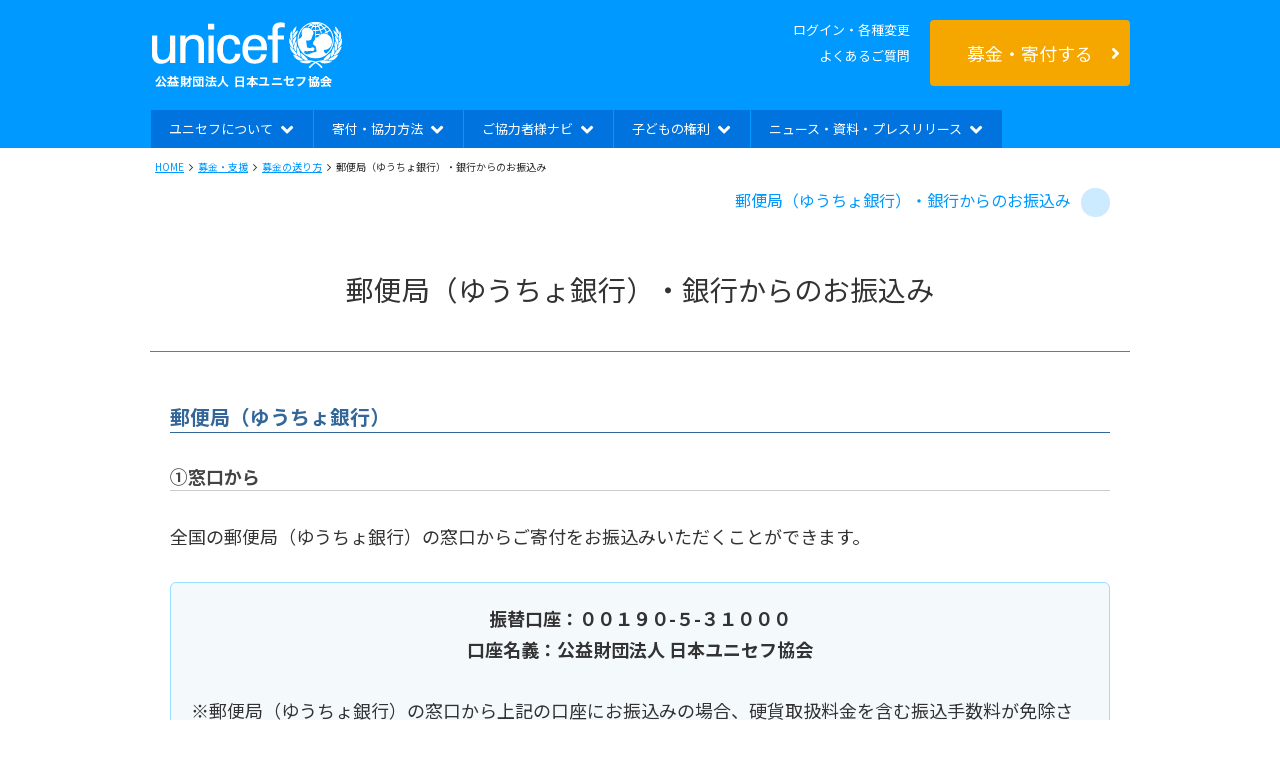

--- FILE ---
content_type: text/html; charset=UTF-8
request_url: https://www.unicef.or.jp/cooperate/coop_post.html
body_size: 80453
content:
<!doctype html>
<html lang="ja">
<head>
  <meta charset="utf-8">
  <meta name="viewport" content="width=device-width,initial-scale=1.0">
  <meta name="robots" content="index, follow">
  <title>郵便局（ゆうちょ銀行）・銀行から送金 | 募金の送り方 | 日本ユニセフ協会</title>
  <meta http-equiv="Keyword"  content="ユニセフ募金,口座番号,郵便振替,ゆうちょ銀行,寄付,日本ユニセフ協会">
  <meta http-equiv="description"  content="ユニセフ募金は、全国の郵便局（ゆうちょ銀行）からご送金いただけます。送金手数料はかかりません（加入者負担もしくは免除）。口座番号のご案内と振込用紙のご請求。">

  <!-- <link href="/css/base_temp.css" rel="stylesheet"> -->
  <link href="/css/resp_news_temp.css?20250819" rel="stylesheet">
  <link href="/sp/css/jquery.pageslide_temp.css" rel="stylesheet">
  <link href="/sp/css/slidemenu_underlayer_temp.css?20250819" rel="stylesheet">
  <link href="/css/sanitize.css" rel="stylesheet">
  <link href="/css/main.css?20250819" rel="stylesheet">
  <link href="https://use.fontawesome.com/releases/v5.6.1/css/all.css" rel="stylesheet">
  <script type="text/javascript" src="/js/jquery-1.7.1.min.js"></script>
  <link href="/parts/css/header.css" rel="stylesheet">
    <script language="JavaScript" src="/parts/js/header.js" type="text/javascript"></script>

<!--GMP 対応-->
<script type="text/javascript">
var undefined_val = undefined;
</script>
<script type="text/javascript" src="/js/meta.js"></script>
<!--GMP 対応終了-->
<!-- ▼GTMタグ▼ -->
<!-- Google Tag Manager -->
<script>(function(w,d,s,l,i){w[l]=w[l]||[];w[l].push({'gtm.start':
new Date().getTime(),event:'gtm.js'});var f=d.getElementsByTagName(s)[0],
j=d.createElement(s),dl=l!='dataLayer'?'&l='+l:'';j.async=true;j.src=
'https://www.googletagmanager.com/gtm.js?id='+i+dl;f.parentNode.insertBefore(j,f);
})(window,document,'script','dataLayer','GTM-439KW');</script>
<!-- End Google Tag Manager -->
<!-- ▲GTMタグ▲ -->

</head>
<body>
<!-- Google Tag Manager (noscript) -->
<noscript><iframe src="https://www.googletagmanager.com/ns.html?id=GTM-439KW"
height="0" width="0" style="display:none;visibility:hidden"></iframe></noscript>
<!-- End Google Tag Manager (noscript) -->
<!--=== ******* ヘッダー ******* ===-->
<a name="pagetop"></a>
<a href="#contents" class="d-n">メニューをスキップ</a>

<header id="header-wrap" class="clearfix">
  <div class="header-wrap-inner">
    
<script>
    (function() {
      const cookie = document.cookie
        .split('; ')
        .map(c => c.trim())
        .find(c => c.startsWith('is_login='));
      const isLogin = cookie ? decodeURIComponent(cookie.split('=')[1]) : null;

      if (!isLogin) {
        document.write(`
          <style>
            .global-nav-after { display: none !important; }
            .global-nav-before { display: block !important; }
          </style>
        `);
      }
    })();
  </script>
<script type="module" src="/app/js/officialSiteJs/auth/auto_login.js"></script>
<div class="single_resp_spheader">
<div id="headerbar">
  <a href="/"><img src="/sp/img/common/logo_unicef.png" class="single_resp_spheader01"></a>
  <div class="sp_menu_area">

    <!-- ここからログイン時非表示 -->
    <div class ="global-nav-before" hidden>
    <div id="navbox">
      <a href="/mypage/login/input" class="fs-14-sm fs-14-xs me-16" onClick="window.dataLayer = window.dataLayer || []; dataLayer.push({ event: 'gaEvent', eventCategory: 'Linkclick', eventAction: 'header', eventLabel: 'online', eventValue: undefined_val});">ログイン・各種変更</a>

      <nav id="menu_button">
        <a href="#slidemenu"  onClick="window.dataLayer = window.dataLayer || []; dataLayer.push({ event: 'gaEvent', eventCategory: 'Linkclick', eventAction: 'menu_open', eventLabel: 'slidemenu', eventValue: undefined_val});" class="slidemenu">
          <nav id="mobile-bar"><i class="fa fa-list-ul"></i><br>
            <span>メニュー</span>
          </nav>
        </a>
      </nav><!-- nav -->
    </div><!-- navbox -->
    </div><!-- global-nav-before -->
    <!-- ここまでログイン時非表示 -->

    <!-- ここからログイン時表示 -->
    <div class ="global-nav-after" hidden>
    <div id="navbox">
      <a href="/webapp/logout?return_top=1" class="fs-14-sm fs-14-xs me-16" onClick="window.dataLayer = window.dataLayer || []; dataLayer.push({ event: 'gaEvent', eventCategory: 'Linkclick', eventAction: 'header', eventLabel: 'online', eventValue: undefined_val});">ログアウト</a>

      <div id="notificationIconSp" class="news-icon">
        <img src="/src/icon/icon_mail.png" alt="お知らせ">
        <span class="text-white lh-1" style="font-size:10px !important;">お知らせ</span>
      </div><!-- notificationIcon -->

      <div id="notificationPopoverSp" class="notification-popover">
        <nav class="news-list">
          <ul>
          </ul>
        </nav>
      </div><!-- notificationPopover -->


      <nav id="menu_button">
        <a href="#slidemenu"  onClick="window.dataLayer = window.dataLayer || []; dataLayer.push({ event: 'gaEvent', eventCategory: 'Linkclick', eventAction: 'menu_open', eventLabel: 'slidemenu', eventValue: undefined_val});" class="slidemenu">
          <nav id="mobile-bar"><i class="fa fa-list-ul"></i><br>
            <span>メニュー</span>
          </nav>
        </a>
      </nav><!-- nav -->
    </div><!-- navbox -->
    </div><!-- global-nav-after -->
    <!-- ここまでログイン時表示 -->

  </div><!--/.sp_menu_area-->
</div><!--/.headerbar-->
</div><!--/.single_resp_spheader-->

<!-- ここから7ログイン時表示 -->
<div id="" class="mypage_info global-nav-after sp-nav">
  <div class="p-16 bg-white d-flex justify-content-between align-items-center">
    <h2 class="fs-14 fw-b" style="color: #1CABE2;"><span class="name_online_id sp-hidden"></span></h2>
    <a href="/mypage" class="px-12 py-8 rounded-3 d-flex justify-content-center align-items-center sp-hidden" style="background-color: #1CABE2;">
      <img class="sp-hidden" style="width: 20px; height: 20px;" src="/src/icon/icon_person.svg" alt="マイページ">
      <span class="fs-14 text-white text-nowrap ms-4 sp-hidden">マイページ</span>
    </a>
  </div>
</div>
<!-- ここまでログイン時表示 -->



<!-- スマホメニュー中身 -->

<!-- GMP event -->
<script type="text/javascript">
var undefined_val = undefined;
</script>
<!-- GMP event -->

<div id="slidemenu" style="display:none" class="heightLine">
<div id="slidemenu_contents" style="">

  <h3 id="profilebox">
    <span>メニュー</span>
    <span class="menu_close"><a id="closeBtn" href="javascript:$.pageslide.close()" onClick="window.dataLayer = window.dataLayer || []; dataLayer.push({ event: 'gaEvent', eventCategory: 'Linkclick', eventAction: 'menu_close', eventLabel: 'slidemenu', eventValue: undefined_val});">閉じる</a></span>
  </h3>

  <div id="slidemenu_btn">
    <p class="slidemenu_btn_tit">募金のお申込み</p>
    <div class="menu_btn_block">
        <div class="menuBtnBlock_btn support_destination"><a href="/sp/bokin/?specify" onclick="window.dataLayer = window.dataLayer || []; dataLayer.push({ event: 'gaEvent', eventCategory: 'Linkclick', eventAction: 'header', eventLabel: 'bokin_specify', eventValue: undefined_val});"><strong>支援先を指定</strong><span class="smallTxt">して募金する</span></a></div>
        <div class="menuBtnBlock_btn one_time"><a href="https://www.unicef.or.jp/webapp/controller/bokin/onetime_input.php?mode=sp&amp;type=1&amp;source=89500" onclick="window.dataLayer = window.dataLayer || []; dataLayer.push({ event: 'gaEvent', eventCategory: 'Donation', eventAction: 'Donate now', eventLabel: undefined_val, eventValue: undefined_val, donationType: 'One-Time Donation'});"><strong>今回(1回)</strong><span class="smallTxt">募金する</span></a></div>
        <div class="menuBtnBlock_btn monthly"><a href="https://www.unicef.or.jp/webapp/controller/bokin/monthly_input.php?mode=sp&amp;mstype=1" onclick="window.dataLayer = window.dataLayer || []; dataLayer.push({ event: 'gaEvent', eventCategory: 'Donation', eventAction: 'Donate now', eventLabel: undefined_val, eventValue: undefined_val, donationType: 'Regular Donation'});"><strong>毎月(定額)</strong><span class="smallTxt">募金する</span></a></div>
    </div>
    <div class="offlineEditeLink"><a href="/mypage/login/input" onclick="window.dataLayer = window.dataLayer || []; dataLayer.push({ event: 'gaEvent', eventCategory: 'Linkclick', eventAction: 'contents', eventLabel: 'top_btn_mypage', eventValue: undefined_val});" class="ml1p">ログイン・各種変更</a></div>
  </div>

  <nav id="slidemenu_list">

  <ul>
    <li class="item-single">
      <a href="/sp/" onClick="window.dataLayer = window.dataLayer || []; dataLayer.push({event: 'gaEvent', eventCategory: 'Navigation', eventAction: 'TOP_L1', eventLabel: 'HOME', eventValue: undefined_val});">TOP</a>
    </li>
    <li class="item-single">
      <a href="/welcome/" onClick="window.dataLayer = window.dataLayer || []; dataLayer.push({event: 'gaEvent', eventCategory: 'Navigation', eventAction: 'TOP_L1', eventLabel: 'For First Time Users', eventValue: undefined_val});">はじめてのかたへ</a>
    </li>
    <li class="item-single">
      <a href="/qa/qa_un_and_jcu.html" onClick="window.dataLayer = window.dataLayer || []; dataLayer.push({event: 'gaEvent', eventCategory: 'Navigation', eventAction: 'TOP_L1', eventLabel: 'Frequently Asked Questions', eventValue: undefined_val});">よくあるご質問/お問合せ</a>
    </li>
    <li class="item-parent">
      <details name="sp-menu">
        <summary>
          <p>ユニセフについて</p>
        </summary>
        <ul>
          <li class="item-child">
            <a href="/sp/about_unicef/" onClick="window.dataLayer = window.dataLayer || []; dataLayer.push({event: 'gaEvent', eventCategory: 'Navigation', eventAction: 'TOP_L1', eventLabel: 'About UNICEF', eventValue: undefined_val});">ユニセフについて</a>
          </li>
          <li class="item-child">
            <a href="/sp/about_jcu/" onClick="window.dataLayer = window.dataLayer || []; dataLayer.push({event: 'gaEvent', eventCategory: 'Navigation', eventAction: 'TOP_L2', eventLabel: 'About UNICEF::About Japan Committee for UNICEF', eventValue: undefined_val});">日本ユニセフ協会について</a>
          </li>
          <li class="item-child">
            <a href="/about_unicef/about_act.html" onClick="window.dataLayer = window.dataLayer || []; dataLayer.push({event: 'gaEvent', eventCategory: 'Navigation', eventAction: 'TOP_L2', eventLabel: 'About UNICEF::Main fields of activity', eventValue: undefined_val});">主な活動分野</a>
          </li>
          <li class="item-child">
            <a href="/about_unicef/syushi.html" onClick="window.dataLayer = window.dataLayer || []; dataLayer.push({event: 'gaEvent', eventCategory: 'Navigation', eventAction: 'TOP_L2', eventLabel: 'About UNICEF::Income and Expenditure Activity Report', eventValue: undefined_val});">収支・活動報告</a>
          </li>
          <li class="item-child">
            <a href="/partner/celebrities/" onClick="window.dataLayer = window.dataLayer || []; dataLayer.push({event: 'gaEvent', eventCategory: 'Navigation', eventAction: 'TOP_L2', eventLabel: 'About UNICEF::UNICEF Goodwill Ambassador', eventValue: undefined_val});">ユニセフ親善大使</a>
          </li>
        </ul>
      </details>
    </li>
    <li class="item-parent">
      <details name="sp-menu">
        <summary>
          <p>募金のお申込み</p>
        </summary>
        <ul>
          <li class="item-child">
            <a href="/sp/bokin/" onClick="window.dataLayer = window.dataLayer || []; dataLayer.push({event: 'gaEvent', eventCategory: 'Navigation', eventAction: 'TOP_L1', eventLabel: 'Fundraising and support::To make a donation', eventValue: undefined_val});">募金のお申込み</a>
          </li>
          <li class="item-child">
            <a href="/sp/cooperate/" onClick="window.dataLayer = window.dataLayer || []; dataLayer.push({event: 'gaEvent', eventCategory: 'Navigation', eventAction: 'TOP_L2', eventLabel: 'Fundraising and support', eventValue: undefined_val});">募金・支援</a>
          </li>
          <li class="item-child">
            <a href="/sp/msp/" onClick="window.dataLayer = window.dataLayer || []; dataLayer.push({event: 'gaEvent', eventCategory: 'Navigation', eventAction: 'TOP_L2', eventLabel: 'Fundraising and support::Monthly Support', eventValue: undefined_val});">マンスリーサポート</a>
          </li>
          <li class="item-child">
            <a href="https://www.unicef.or.jp/card/sgift/sgifttop.html" onClick="window.dataLayer = window.dataLayer || []; dataLayer.push({event: 'gaEvent', eventCategory: 'Navigation', eventAction: 'TOP_L2', eventLabel: 'Fundraising and support::UNICEF Relief Gift', eventValue: undefined_val});">ユニセフ支援ギフト</a>
          </li>
          <li class="item-child">
            <a href="/cooperate/coop_support.html" onClick="window.dataLayer = window.dataLayer || []; dataLayer.push({event: 'gaEvent', eventCategory: 'Navigation', eventAction: 'TOP_L2', eventLabel: 'Fundraising and support::What you can do with UNICEF donations', eventValue: undefined_val});">ユニセフ募金でできること</a>
          </li>
          <li class="item-child">
            <a href="/sp/cooperate/tax.html" onClick="window.dataLayer = window.dataLayer || []; dataLayer.push({event: 'gaEvent', eventCategory: 'Navigation', eventAction: 'TOP_L2', eventLabel: 'Fundraising and support::Tax incentives', eventValue: undefined_val});">税制上の優遇措置</a>
          </li>
          <li class="item-child">
            <a href="/sp/isan/" onClick="window.dataLayer = window.dataLayer || []; dataLayer.push({event: 'gaEvent', eventCategory: 'Navigation', eventAction: 'TOP_L2', eventLabel: 'Fundraising and support::Legacy Giving Program', eventValue: undefined_val});">遺産寄付プログラム</a>
          </li>
          <li class="item-child">
            <a href="/cooperate/company/" onClick="window.dataLayer = window.dataLayer || []; dataLayer.push({event: 'gaEvent', eventCategory: 'Navigation', eventAction: 'TOP_L2', eventLabel: 'Fundraising and support::For companies', eventValue: undefined_val});">企業の皆さまへ</a>
          </li>
        </ul>
      </details>
    </li>
    <li class="item-parent">
      <details name="sp-menu">
        <summary>
          <p>世界の子どもたちを知る</p>
        </summary>
        <ul>
          <li class="item-child">
            <a href="/children/" onClick="window.dataLayer = window.dataLayer || []; dataLayer.push({event: 'gaEvent', eventCategory: 'Navigation', eventAction: 'TOP_L1', eventLabel: 'Learn about children around the world', eventValue: undefined_val});">世界の子どもたちを知る</a>
          </li>
          <li class="item-child">
            <a href="/kodomo/" onClick="window.dataLayer = window.dataLayer || []; dataLayer.push({event: 'gaEvent', eventCategory: 'Navigation', eventAction: 'TOP_L2', eventLabel: 'Learn about children around the world::Children and Teacher Square', eventValue: undefined_val});">子どもと先生の広場</a>
          </li>
          <li class="item-child">
            <a href="/sp/about_right/" onClick="window.dataLayer = window.dataLayer || []; dataLayer.push({event: 'gaEvent', eventCategory: 'Navigation', eventAction: 'TOP_L2', eventLabel: 'Learn about children around the world::Convention on the Rights of the Child', eventValue: undefined_val});">子どもの権利条約</a>
          </li>
          <li class="item-child">
            <a href="/sowc/" onClick="window.dataLayer = window.dataLayer || []; dataLayer.push({event: 'gaEvent', eventCategory: 'Navigation', eventAction: 'TOP_L2', eventLabel: 'Learn about children around the world::World Son White Book', eventValue: undefined_val});">世界子供白書（データ・統計）</a>
          </li>
          <li class="item-child">
            <a href="/sp/news/" onClick="window.dataLayer = window.dataLayer || []; dataLayer.push({event: 'gaEvent', eventCategory: 'Navigation', eventAction: 'TOP_L2', eventLabel: 'Learn about children around the world::World News', eventValue: undefined_val});">世界のニュース</a>
          </li>
        </ul>
      </details>
    </li>
    <li class="item-parent">
      <details name="sp-menu">
        <summary>
          <p>ユニセフハウス展示見学</p>
        </summary>
        <ul>
          <li class="item-child">
            <a href="https://unicefhouse.jp/" target="_blank" onClick="window.dataLayer = window.dataLayer || []; dataLayer.push({event: 'gaEvent', eventCategory: 'Navigation', eventAction: 'TOP_L1', eventLabel: 'UNICEF House', eventValue: undefined_val});">ユニセフハウス展示見学</a>
          </li>
          <li class="item-child">
            <a href="/about_unicef/about_hou_ac.html" onClick="window.dataLayer = window.dataLayer || []; dataLayer.push({event: 'gaEvent', eventCategory: 'Navigation', eventAction: 'TOP_L1', eventLabel: 'unicef house access', eventValue: undefined_val});">アクセス</a>
          </li>
        </ul>
      </details>
    </li>
    <li class="item-single">
      <a href="/partner/partner_loc.html" onClick="window.dataLayer = window.dataLayer || []; dataLayer.push({event: 'gaEvent', eventCategory: 'Navigation', eventAction: 'TOP_L1', eventLabel: 'Agreement on geographical organization', eventValue: undefined_val});">協定地域組織（地域における活動）</a>
    </li>
    <li class="item-single">
      <a href="/event/" onClick="window.dataLayer = window.dataLayer || []; dataLayer.push({event: 'gaEvent', eventCategory: 'Navigation', eventAction: 'TOP_L1', eventLabel: 'Event List', eventValue: undefined_val});">イベント一覧</a>
    </li>
    <li class="item-single">
      <a href="/osirase/back2026.html" onClick="window.dataLayer = window.dataLayer || []; dataLayer.push({event: 'gaEvent', eventCategory: 'Navigation', eventAction: 'TOP_L1', eventLabel: 'Notice List', eventValue: undefined_val});">お知らせ一覧</a>
    </li>
    <li class="item-single">
      <a href="/supporter/" onClick="window.dataLayer = window.dataLayer || []; dataLayer.push({event: 'gaEvent', eventCategory: 'Navigation', eventAction: 'TOP_L1', eventLabel: 'To our supporters', eventValue: undefined_val});">ご支援者（個人）の皆様へ</a>
    </li>
  </ul>
  </nav>

</div>
</div>

<Style>
#slidemenu_contents {
    background: #00aeef;
    letter-spacing: initial;
}
#slidemenu_contents #profilebox {
  display: flex;
  justify-content: space-between;
  border-bottom: 1px solid #fff;
  background-color: #09F;
  margin: 0;
  padding: 14px 15px 14px 15px;
  color: #FFF;
  font-size: 16px;
  align-items: center;
  vertical-align: bottom;
  box-sizing: border-box;
}
#slidemenu_contents #profilebox .menu_close {
  display: block;
  border-radius: 6px;
  border: #FFF 1px solid;
  padding: 3px 10px;
  font-size: 11px;
  font-weight: normal;
}

#slidemenu_btn {
  border-bottom: 1px solid #ffffff;
  padding-bottom: 10px;
}
#slidemenu_btn .slidemenu_btn_tit {
  padding-top: 8px;
  padding-bottom: 0;
  margin-bottom: 0;
  padding-left: 8px;
  font-size: 13px;
  color: #fff;
}
#slidemenu_btn .menu_btn_block {
  display: flex;
  justify-content: center;
  background: #00aeef;
  width: 100%;
  padding: 8px 0;
  box-sizing: border-box;
  text-align: center;
}
#slidemenu_btn .menu_btn_block .support_destination {
  max-width: 90px;
  width: 33%;
  margin-right: 4px;
  display: inline-block;
}
#slidemenu_btn .menu_btn_block .one_time {
  max-width: 80px;
  width: 30%;
  margin-right: 4px;
  display: inline-block;
}
#slidemenu_btn .menu_btn_block .monthly {
  max-width: 80px;
  width: 30%;
  display: inline-block;
}
#slidemenu_btn .menu_btn_block .support_destination a,
#slidemenu_btn .menu_btn_block .one_time a,
#slidemenu_btn .menu_btn_block .monthly a {
  display: block;
  border: 2px solid #fff;
  border-radius: 5px;
  width: 100%;
  line-height: 100%;
  padding: 4px;
  color: #fff;
  text-decoration: none;
  text-align: center;
  box-sizing: border-box;
}
#slidemenu_btn .menu_btn_block .support_destination a {
  background: #384ea3;
}
#slidemenu_btn .menu_btn_block .one_time a {
  background: #64b73c;
}
#slidemenu_btn .menu_btn_block .monthly a {
  background: #ef7c00;
}
#slidemenu_btn .menu_btn_block a strong {
  font-size: 12px;
  display: block;
}
#slidemenu_btn .menu_btn_block a .smallTxt {
  font-size: 10px;
  display: block;
}
#slidemenu_btn .offlineEditeLink {
  text-align: right;
  width: 98%;
}
#slidemenu_btn .offlineEditeLink a {
  display: inline-block;
  color: #fff;
  font-size: 14px;
}

#slidemenu_list, #slidemenu_list ul {
  padding:0;
  margin-left:0;
}
#slidemenu_list li {
  margin: 0;
  font-size: 14px;
}
#slidemenu_list .item-parent summary {
  list-style-type: none;
}
/* Safariで表示されるデフォルトの三角形アイコンを消します */
#slidemenu_list .item-parent summary::-webkit-details-marker {
  display: none;
}
#slidemenu_list .item-single,
#slidemenu_list .item-parent summary p {
  border-bottom: 1px solid #fff;
  margin: 0;
}
#slidemenu_list .item-parent summary p {
  font-size: 14px;
}
#slidemenu_list .item-child {
  border-bottom: 1px solid #ccc;
}
  #slidemenu_list .item-child:last-child {
    border-bottom: none;
  }
#slidemenu_list .item-single a,
#slidemenu_list .item-child a,
#slidemenu_list .item-parent summary p {
  display: block;
  margin: 0;
  padding: 10px 20px 10px 10px;
}
#slidemenu_list .item-single a,
#slidemenu_list .item-parent summary p {
  color: #fff;
  text-decoration: none;
}
#slidemenu_list .item-child a {
  color: #666;
  text-decoration: none;
}
#slidemenu_list .item-single a,
#slidemenu_list .item-child a {
  position: relative;
}
#slidemenu_list .item-single a:after {
  position: absolute;
  top: 50%;
  right: 15px;
  transform: translateY(-50%);
  display: inline-block;
  /* font-family: "Font Awesome 5 Free";
  content: "\f105";
  font-weight: 900;
  font-size: 16px; */
  background-image: url(/parts/images/icon_arrow-white.png);
  background-repeat: no-repeat;
  background-size: 100% auto;
  content: "";
  width: 7px;
  height: 13px;
}
#slidemenu_list .item-child a:after {
  position: absolute;
  top: 50%;
  right: 15px;
  transform: translateY(-50%);
  display: inline-block;
  /* font-family: "Font Awesome 5 Free";
  content: "\f105";
  font-weight: 900;
  font-size: 16px; */
  background-image: url(/parts/images/icon_arrow-gray.png);
  background-repeat: no-repeat;
  background-size: 100% auto;
  content: "";
  width: 7px;
  height: 13px;
}
#slidemenu_list .item-parent ul {
  background-color: #fff;
}
#slidemenu_list .item-parent summary p {
  position: relative;
}
#slidemenu_list .item-parent summary p:after {
  position: absolute;
  top: 50%;
  right: 15px;
  transform: translateY(-50%);
  display: inline-block;
  content: "+";
  font-size: 20px;
  font-weight: lighter;
}
#slidemenu_list .item-parent details[open] summary p:after {
  content: "-";
}

</style>

<!-- ./ スマホメニュー中身 -->

    <div summary="header" class="single_header_tbl">
      <div>
        <script type="module" src="/app/js/officialSiteJs/auth/auto_login.js"></script>
<div class="hd_global-nav">

<div class="global-nav_wrapper">

<div class="global-nav_01">
  <div class="nav_01_logo-block">
  <p class="hd_logo"><a href="/" onClick="window.dataLayer = window.dataLayer || []; dataLayer.push({ event: 'gaEvent', eventCategory: 'Linkclick', eventAction: 'header', eventLabel: 'index', eventValue: undefined_val});"><img src="/images/toppage/logo.gif" alt="日本ユニセフ協会" class="top_logo"></a></p>

  <!-- ここからログイン時非表示 -->
  <ul class="hd_infolink global-nav-before" hidden>
    <li><a href="/mypage/login/input" onClick="window.dataLayer = window.dataLayer || []; dataLayer.push({ event: 'gaEvent', eventCategory: 'Linkclick', eventAction: 'header', eventLabel: 'online', eventValue: undefined_val});">ログイン・各種変更</a></li>
    <li><a href="/qa/qa_un_and_jcu.html" onClick="window.dataLayer = window.dataLayer || []; dataLayer.push({ event: 'gaEvent', eventCategory: 'Linkclick', eventAction: 'header', eventLabel: 'faq', eventValue: undefined_val});">よくあるご質問</a></li>
  </ul>
  <!-- ここまでログイン時非表示 -->

  <!-- ここからログイン時表示 -->
  <ul class="hd_infolink global-nav-after" hidden>
    <li><span class="name_online_id" style="color: #ffffff;"></span></li>
      <div class="d-flex justify-content-end">
        <li><a href="/qa/qa_un_and_jcu.html" onClick="window.dataLayer = window.dataLayer || []; dataLayer.push({ event: 'gaEvent', eventCategory: 'Linkclick', eventAction: 'header', eventLabel: 'faq', eventValue: undefined_val});">よくあるご質問</a></li>
        <li class="ps-16 ms-16 border-start"><a href="/webapp/logout?return_top=1" onClick="window.dataLayer = window.dataLayer || []; dataLayer.push({ event: 'gaEvent', eventCategory: 'Linkclick', eventAction: 'header', eventLabel: 'logout', eventValue: undefined_val});">ログアウト</a></li>
        <li class="ps-16 ms-16 border-start"><a href="/mypage" onClick="window.dataLayer = window.dataLayer || []; dataLayer.push({ event: 'gaEvent', eventCategory: 'Linkclick', eventAction: 'header', eventLabel: 'mypage', eventValue: undefined_val});">マイページ</a></li>
      </div>
  </ul><!-- ここまでログイン時表示 -->

  <!-- ここからログイン時表示 -->
  <div class="notification-wrapper position-relative global-nav-after" hidden>
    <div id="notificationIcon" class="news-icon">
      <img src="/src/icon/icon_mail_primary.png" alt="お知らせ">
    </div>

    <div id="notificationPopover" class="notification-popover">
      <nav class="news-list">
        <ul>
        </ul>
      </nav>
    </div>
  </div>
  <!-- ここまでログイン時表示 -->
  </div>

</div><!-- ./global-nav_01 -->


<div class="global-nav_02">
  <p class="hd_btn_donation"><a href="/bof/bo.html" onClick="window.dataLayer = window.dataLayer || []; dataLayer.push({ event: 'gaEvent', eventCategory: 'Linkclick', eventAction: 'header', eventLabel: 'donation_btn', eventValue: undefined_val});"><span>募金・寄付する</span><i class="fa fa-angle-right" aria-hidden="true"></i></a></p>
</div><!-- ./global-nav_02 -->

</div><!-- ./global-nav_wrapper -->

<script type="text/javascript">
  var undefined_val = undefined;
  </script>

  <ul id="gronavi" class="gronavi clearfix">
  <!-- <li class="li_mdroplist li_home"><a href="/"  onClick="window.dataLayer = window.dataLayer || []; dataLayer.push({
       event: 'gaEvent',
       eventCategory: 'Navigation',
       eventAction: 'TOP_L1',
       eventLabel: 'HOME',
       eventValue: undefined_val});"><img src="/images/toppage/gnavi_home.gif"></a></li> -->

  <li class="li_mdroplist">
    <div class="mdrop_main">ユニセフについて<i class="fa fa-angle-down arrowdown"></i></div>
    <div class="sub">
      <div class="mdrop_row mdrop_about">
        <div class="mdrop_row_left">
          <ul class="mdrop_row_left_btn1">
            <li><a href="/about_unicef/" onclick="window.dataLayer = window.dataLayer || []; dataLayer.push({ event: 'gaEvent', eventCategory: 'Linkclick', eventAction: 'Navi_about', eventLabel: 'about_unicef', eventValue: undefined_val});"><span>ユニセフ（国連児童基金）</span><small>について</small></a></li>
            <li><a href="/about_unicef/about_jcu.html" onclick="window.dataLayer = window.dataLayer || []; dataLayer.push({ event: 'gaEvent', eventCategory: 'Linkclick', eventAction: 'Navi_about', eventLabel: 'about_jcu', eventValue: undefined_val});"><span>日本ユニセフ協会</span><small>について</small></a></li>
          </ul>

          <hr class="line">

          <ul class="mdrop_row_left_btn2">
            <li>
              <a href="https://unicefhouse.jp/" target="_blank" onclick="window.dataLayer = window.dataLayer || []; dataLayer.push({ event: 'gaEvent', eventCategory: 'Linkclick', eventAction: 'Navi_about', eventLabel: 'unicefhouse', eventValue: undefined_val});">
                <p class="ic"><img src="/images/toppage/mdrop_about01_1.png" alt="ユニセフハウス（来館案内・展示の見学予約）"></p>
                <p class="txt"><span>ユニセフハウス</span><small>（来館案内・展示の見学予約）</small></p>
              </a>
            </li>
            <li>
              <a href="/kodomo/nani/kaisetu/ka_bod.html" onclick="window.dataLayer = window.dataLayer || []; dataLayer.push({ event: 'gaEvent', eventCategory: 'Linkclick', eventAction: 'Navi_about', eventLabel: 'kodomo_nani', eventValue: undefined_val});">
                <p class="ic"><img src="/images/toppage/mdrop_about01_2.png" alt="ユニセフってなあに？（子ども向け）"></p>
                <p class="txt"><span>ユニセフってなあに？</span><small>（子ども向け）</small></p>
              </a>
            </li>
          </ul>
        </div>

        <div class="mdrop_row_right">
          <div class="mdrop_row_right_item">
            <h2 class="item_ttl">
              <span class="ic"><img src="/images/toppage/mdrop_about01_3.png" alt="ユニセフ 世界での活動"></span>
              <span class="txt">ユニセフ 世界での活動</span>
            </h2>
            <div class="item_contents">
              <ul class="item_link">
                <li><a href="/about_unicef/about_act.html" onclick="window.dataLayer = window.dataLayer || []; dataLayer.push({ event: 'gaEvent', eventCategory: 'Linkclick', eventAction: 'Navi_about', eventLabel: 'about_act', eventValue: undefined_val});">支援内容（活動分野）</a></li>
                <li><a href="/about_unicef/about_country.html" onclick="window.dataLayer = window.dataLayer || []; dataLayer.push({ event: 'gaEvent', eventCategory: 'Linkclick', eventAction: 'Navi_about', eventLabel: 'about_country', eventValue: undefined_val});">活動する国と地域</a></li>
                <li><a href="/partner/celebrities/" onclick="window.dataLayer = window.dataLayer || []; dataLayer.push({ event: 'gaEvent', eventCategory: 'Linkclick', eventAction: 'Navi_about', eventLabel: 'partner', eventValue: undefined_val});">ユニセフ親善大使</a></li>
              </ul>
            </div>
          </div>

          <div class="mdrop_row_right_item">
            <h2 class="item_ttl">
              <span class="ic"><img src="/images/toppage/mdrop_about01_4.png" alt="日本国内における活動"></span>
              <span class="txt">日本国内における活動</span>
            </h2>
            <div class="item_contents">
              <ul class="item_link">
                <li><a href="/about_unicef/about_katudo_bokin.html" onclick="window.dataLayer = window.dataLayer || []; dataLayer.push({ event: 'gaEvent', eventCategory: 'Linkclick', eventAction: 'Navi_about', eventLabel: 'about_katudo_bokin', eventValue: undefined_val});">募金</a></li>
                <li><a href="/about_unicef/about_katudo_koho.html" onclick="window.dataLayer = window.dataLayer || []; dataLayer.push({ event: 'gaEvent', eventCategory: 'Linkclick', eventAction: 'Navi_about', eventLabel: 'about_katudo_koho', eventValue: undefined_val});">広報</a></li>
                <li><a href="/about_unicef/about_katudo_advocacy.html" onclick="window.dataLayer = window.dataLayer || []; dataLayer.push({ event: 'gaEvent', eventCategory: 'Linkclick', eventAction: 'Navi_about', eventLabel: 'about_katudo_advocacy', eventValue: undefined_val});">アドボカシー</a></li>
                <li><a href="/partner/partner_loc.html" onclick="window.dataLayer = window.dataLayer || []; dataLayer.push({ event: 'gaEvent', eventCategory: 'Linkclick', eventAction: 'Navi_about', eventLabel: 'partner_loc', eventValue: undefined_val});">地域組織</a></li>
              </ul>
            </div>
          </div>

          <div class="mdrop_row_right_item">
            <div class="item_contents">
              <h3 class="item_sttl">ユニセフ</h3>
              <ul class="item_link">
                <li><a href="/about_unicef/activity/" onclick="window.dataLayer = window.dataLayer || []; dataLayer.push({ event: 'gaEvent', eventCategory: 'Linkclick', eventAction: 'Navi_about', eventLabel: 'activity', eventValue: undefined_val});">活動報告</a></li>
                <li><a href="/about_unicef/about_fin.html" onclick="window.dataLayer = window.dataLayer || []; dataLayer.push({ event: 'gaEvent', eventCategory: 'Linkclick', eventAction: 'Navi_about', eventLabel: 'about_fin', eventValue: undefined_val});">収支報告</a></li>
              </ul>
            </div>
          </div>

          <div class="mdrop_row_right_item">
            <div class="item_contents">
              <h3 class="item_sttl">日本ユニセフ協会</h3>
              <ul class="item_link">
                <li><a href="/about_unicef/about_jigyoh.html" onclick="window.dataLayer = window.dataLayer || []; dataLayer.push({ event: 'gaEvent', eventCategory: 'Linkclick', eventAction: 'Navi_about', eventLabel: 'about_jigyoh', eventValue: undefined_val});">年次報告</a></li>
                <li><a href="/about_unicef/about_report.html" onclick="window.dataLayer = window.dataLayer || []; dataLayer.push({ event: 'gaEvent', eventCategory: 'Linkclick', eventAction: 'Navi_about', eventLabel: 'about_report', eventValue: undefined_val});">収支報告</a></li>
              </ul>
            </div>
          </div>
        </div>
      </div>
    </div>
  </li>

  <li class="li_mdroplist">
    <div class="mdrop_main">寄付・協力方法<i class="fa fa-angle-down arrowdown"></i></div>
    <div class="sub">
      <div class="mdrop_top">
        <div class="mdrop_top_item">
          <a href="/webapp/controller/bokin/monthly_input.php?mstype=lp" onclick="window.dataLayer = window.dataLayer || []; dataLayer.push({ event: 'gaEvent', eventCategory: 'Linkclick', eventAction: 'Navi_Donation', eventLabel: 'mstype=lp', eventValue: undefined_val});">
            <div class="top">
              <p class="ic"><img src="/images/toppage/mdrop_about02_1.png" alt="毎月定額寄付する ユニセフ・マンスリーサポートプログラム"></p>
              <h2 class="ttl"><div class="inner"><span>毎月定額</span>寄付する</div></h2>
            </div>
            <p class="bottom">ユニセフ・マンスリーサポート<br>プログラム</p>
          </a>
        </div>

        <div class="mdrop_top_item">
          <a href="/bof/bo.html" onclick="window.dataLayer = window.dataLayer || []; dataLayer.push({ event: 'gaEvent', eventCategory: 'Linkclick', eventAction: 'Navi_Donation', eventLabel: 'bof', eventValue: undefined_val});">
            <div class="top">
              <p class="ic"><img src="/images/toppage/mdrop_about02_2.png" alt="今回1回寄付する ユニセフ募金"></p>
              <h2 class="ttl"><div class="inner"><span>今回1回</span>寄付する</div></h2>
            </div>
            <p class="bottom">ユニセフ募金</p>
          </a>
        </div>

        <div class="mdrop_top_item">
          <a href="/kinkyu/" onclick="window.dataLayer = window.dataLayer || []; dataLayer.push({ event: 'gaEvent', eventCategory: 'Linkclick', eventAction: 'Navi_Donation', eventLabel: 'kinkyu', eventValue: undefined_val});">
            <div class="top">
              <p class="ic"><img src="/images/toppage/mdrop_about02_3.png" alt="紛争地や被災地へ寄付する 緊急・復興支援募金"></p>
              <h2 class="ttl"><div class="inner"><span>紛争地</span>や<span>被災地</span>へ<br>寄付する</div></h2>
            </div>
            <p class="bottom">緊急・復興支援募金</p>
          </a>
        </div>

        <div class="mdrop_top_item">
          <a href="/card/sgift/sgifttop.html" onclick="window.dataLayer = window.dataLayer || []; dataLayer.push({ event: 'gaEvent', eventCategory: 'Linkclick', eventAction: 'Navi_Donation', eventLabel: 'sgifttop', eventValue: undefined_val});">
            <div class="top">
              <p class="ic"><img src="/images/toppage/mdrop_about02_4.png" alt="支援物資を選んで寄付する 支援ギフト"></p>
              <h2 class="ttl"><div class="inner"><span>支援物資</span>を選んで<br>寄付する</div></h2>
            </div>
            <p class="bottom">支援ギフト</p>
          </a>
        </div>
      </div>

      <div class="mdrop_row mdrop_coop">
        <div class="mdrop_row_left">
          <ul class="mdrop_row_left_btn1">
            <li><a href="/cooperate/coop_inh0.html" onclick="window.dataLayer = window.dataLayer || []; dataLayer.push({ event: 'gaEvent', eventCategory: 'Linkclick', eventAction: 'Navi_Donation', eventLabel: 'coop_inh0', eventValue: undefined_val});"><span>遺産・相続財産</span>のご寄付</a></li>
            <li class="type2"><a href="/webapp/controller/bokin/monthly_input.php?mstype=sfa" onclick="window.dataLayer = window.dataLayer || []; dataLayer.push({ event: 'gaEvent', eventCategory: 'Linkclick', eventAction: 'Navi_Donation', eventLabel: 'mstype=sfa', eventValue: undefined_val});"><small>ユニセフ・マンスリーサポート・プログラム</small><br><span>スクール・フォー・アフリカ</span></a></li>
            <li class="type2"><a href="/cooperate/company/" onclick="window.dataLayer = window.dataLayer || []; dataLayer.push({ event: 'gaEvent', eventCategory: 'Linkclick', eventAction: 'Navi_Donation', eventLabel: 'company', eventValue: undefined_val});"><span>企業</span>の<br>ご協力</a></li>
            <li class="type2"><a href="/cooperate/coop_group/" onclick="window.dataLayer = window.dataLayer || []; dataLayer.push({ event: 'gaEvent', eventCategory: 'Linkclick', eventAction: 'Navi_Donation', eventLabel: 'coop_group', eventValue: undefined_val});"><span>団体</span>の<br>ご協力</a></li>
            <li class="type2"><a href="/kodomo/" onclick="window.dataLayer = window.dataLayer || []; dataLayer.push({ event: 'gaEvent', eventCategory: 'Linkclick', eventAction: 'Navi_Donation', eventLabel: 'kodomo', eventValue: undefined_val});"><span>学校</span>の<br>ご協力</a></li>
          </ul>

          <hr class="line">

          <ul class="mdrop_row_left_btn1">
            <li><a href="/cooperate/coop_tax.html" onclick="window.dataLayer = window.dataLayer || []; dataLayer.push({ event: 'gaEvent', eventCategory: 'Linkclick', eventAction: 'Navi_Donation', eventLabel: 'coop_tax', eventValue: undefined_val});"><span>税制上の優遇措置</span>のご案内<small>（寄付金控除）</small></a></li>
            <li><a href="/mypage/login/input" onclick="window.dataLayer = window.dataLayer || []; dataLayer.push({ event: 'gaEvent', eventCategory: 'Linkclick', eventAction: 'Navi_Donation', eventLabel: 'mypage_login', eventValue: undefined_val});"><span>ログイン・各種変更</span></a></li>
          </ul>
        </div>

        <div class="mdrop_row_right">
          <div class="mdrop_row_right_item">
            <h2 class="item_ttl">
              <span class="ic"><img src="/images/toppage/mdrop_about02_5.png" alt="寄付方法のご案内"></span>
              <span class="txt">寄付方法のご案内</span>
            </h2>
            <div class="item_contents">
              <p class="item_sttl">インターネット募金 ご利用ガイド</p>
              <ul class="item_link">
                <li><a href="/cooperate/paymentguide_ms.html" onclick="window.dataLayer = window.dataLayer || []; dataLayer.push({ event: 'gaEvent', eventCategory: 'Linkclick', eventAction: 'Navi_Donation', eventLabel: 'paymentguide_ms', eventValue: undefined_val});">毎月継続のご寄付</a></li>
                <li><a href="/cooperate/paymentguide_ot.html" onclick="window.dataLayer = window.dataLayer || []; dataLayer.push({ event: 'gaEvent', eventCategory: 'Linkclick', eventAction: 'Navi_Donation', eventLabel: 'paymentguide_ot', eventValue: undefined_val});">1回のご寄付</a></li>
              </ul>
              <ul class="item_link">
                <li><a href="/cooperate/coop_post.html" onclick="window.dataLayer = window.dataLayer || []; dataLayer.push({ event: 'gaEvent', eventCategory: 'Linkclick', eventAction: 'Navi_Donation', eventLabel: 'coop_post', eventValue: undefined_val});">郵便局・銀行窓口からの<br>お振込方法</a></li>
              </ul>
            </div>
          </div>

          <div class="mdrop_row_right_item">
            <h2 class="item_ttl">
              <span class="ic"><img src="/images/toppage/mdrop_about02_6.png" alt="ご寄付による支援例・成果"></span>
              <span class="txt ls10">ご寄付による支援例・成果</span>
            </h2>
            <div class="item_contents">
              <ul class="item_link">
                <li><a href="/cooperate/coop_support.html" onclick="window.dataLayer = window.dataLayer || []; dataLayer.push({ event: 'gaEvent', eventCategory: 'Linkclick', eventAction: 'Navi_Donation', eventLabel: 'coop_support', eventValue: undefined_val});">募金で届けられるものの例</a></li>
                <li><a href="/about_unicef/activity/" onclick="window.dataLayer = window.dataLayer || []; dataLayer.push({ event: 'gaEvent', eventCategory: 'Linkclick', eventAction: 'Navi_Donation', eventLabel: 'activity', eventValue: undefined_val});">ユニセフ活動報告</a></li>
                <li><a href="/children/" onclick="window.dataLayer = window.dataLayer || []; dataLayer.push({ event: 'gaEvent', eventCategory: 'Linkclick', eventAction: 'Navi_Donation', eventLabel: 'children', eventValue: undefined_val});">支援を届けた子どもたちの<br>ストーリー</a></li>
                <li><a href="/sfa/report/" onclick="window.dataLayer = window.dataLayer || []; dataLayer.push({ event: 'gaEvent', eventCategory: 'Linkclick', eventAction: 'Navi_Donation', eventLabel: 'sfa_report', eventValue: undefined_val});">スクール･フォー･アフリカ<br>支援報告</a></li>
              </ul>
            </div>
          </div>

          <div class="mdrop_row_right_item">
            <h2 class="item_ttl">
              <span class="ic"><img src="/images/toppage/mdrop_about02_7.png" alt="領収書"></span>
              <span class="txt">領収書</span>
            </h2>
            <div class="item_contents">
              <ul class="item_link">
                <li><a href="/cooperate/receipt.html" onclick="window.dataLayer = window.dataLayer || []; dataLayer.push({ event: 'gaEvent', eventCategory: 'Linkclick', eventAction: 'Navi_Donation', eventLabel: 'receipt', eventValue: undefined_val});">領収書のご案内</a></li>
              </ul>
            </div>
          </div>

          <div class="mdrop_row_right_item">
            <h2 class="item_ttl">
              <span class="ic"><img src="/images/toppage/mdrop_about02_8.png" alt="その他のご協力方法"></span>
              <span class="txt">その他のご協力方法</span>
            </h2>
            <div class="item_contents">
              <ul class="item_link">
                <li><a href="/cooperate/coop_other.html" onclick="window.dataLayer = window.dataLayer || []; dataLayer.push({ event: 'gaEvent', eventCategory: 'Linkclick', eventAction: 'Navi_Donation', eventLabel: 'coop_other', eventValue: undefined_val});">こんな募金・ご協力方法も</a></li>
                <li><a href="/cooperate/coop_apply.html" onclick="window.dataLayer = window.dataLayer || []; dataLayer.push({ event: 'gaEvent', eventCategory: 'Linkclick', eventAction: 'Navi_Donation', eventLabel: 'coop_apply', eventValue: undefined_val});">日本ユニセフ協会賛助会員</a></li>
              </ul>
            </div>
          </div>
        </div>
      </div>
    </div>
  </li>

  <li class="li_mdroplist">
    <div class="mdrop_main">ご協力者様ナビ<i class="fa fa-angle-down arrowdown"></i></div>
    <div class="sub">
      <div class="mdrop_row mdrop_support">
        <div class="mdrop_row_left">
          <div class="mdrop_row_left_btn3">
            <a href="/mypage/login/input" onclick="window.dataLayer = window.dataLayer || []; dataLayer.push({ event: 'gaEvent', eventCategory: 'Linkclick', eventAction: 'Navi_Supporter', eventLabel: 'mypage_login', eventValue: undefined_val});">
              <div class="top">
                <h2 class="ttl"><span>個人</span>のみなさま</h2>
                <p class="ic"><img src="/images/toppage/mdrop_about03_1.png" alt="個人のみなさま ログイン・各種変更"></p>
                <p class="catch">ご住所・お支払い方法・<br>毎月の寄付金額などの変更</p>
              </div>
              <p class="bottom">ログイン・各種変更</p>
            </a>
          </div>

          <ul class="mdrop_row_left_btn1">
            <li><a href="/qa/qa_un_and_jcu.html" onclick="window.dataLayer = window.dataLayer || []; dataLayer.push({ event: 'gaEvent', eventCategory: 'Linkclick', eventAction: 'Navi_Supporter', eventLabel: 'qa_un_and_jcu', eventValue: undefined_val});"><span>よくあるご質問</span></a></li>
          </ul>
        </div>

        <div class="mdrop_row_right">
          <div class="mdrop_row_right_item">
            <h2 class="item_ttl">
              <span class="ic"><img src="/images/toppage/mdrop_about03_2.png" alt="個人のみなさま"></span>
              <span class="txt">個人のみなさま</span>
            </h2>
            <div class="item_contents">
              <ul class="item_link">
                <li><a href="/supporter/" onclick="window.dataLayer = window.dataLayer || []; dataLayer.push({ event: 'gaEvent', eventCategory: 'Linkclick', eventAction: 'Navi_Supporter', eventLabel: 'supporter', eventValue: undefined_val});">ご協力くださっている方へ</a></li>
                <li><a href="/welcome/" onclick="window.dataLayer = window.dataLayer || []; dataLayer.push({ event: 'gaEvent', eventCategory: 'Linkclick', eventAction: 'Navi_Supporter', eventLabel: 'welcome', eventValue: undefined_val});">はじめての方へ</a></li>
              </ul>
            </div>
          </div>

          <div class="mdrop_row_right_item">
            <h2 class="item_ttl">
              <span class="ic"><img src="/images/toppage/mdrop_about03_3.png" alt="企業・団体のみなさま"></span>
              <span class="txt">企業・団体のみなさま</span>
            </h2>
            <div class="item_contents">
              <ul class="item_link">
                <li><a href="/cooperate/company/" onclick="window.dataLayer = window.dataLayer || []; dataLayer.push({ event: 'gaEvent', eventCategory: 'Linkclick', eventAction: 'Navi_Supporter', eventLabel: 'receipt', eventValue: undefined_val});">企業のご協力</a></li>
                <li><a href="/cooperate/coop_group/" onclick="window.dataLayer = window.dataLayer || []; dataLayer.push({ event: 'gaEvent', eventCategory: 'Linkclick', eventAction: 'Navi_Supporter', eventLabel: 'coop_support', eventValue: undefined_val});">団体のご協力</a></li>
              </ul>
            </div>
          </div>

          <div class="mdrop_row_right_item">
            <h2 class="item_ttl">
              <span class="ic"><img src="/images/toppage/mdrop_about03_4.png" alt="学校・園のみなさま"></span>
              <span class="txt">学校・園のみなさま</span>
            </h2>
            <div class="item_contents">
              <ul class="item_link">
                <li><a href="/kodomo/" onclick="window.dataLayer = window.dataLayer || []; dataLayer.push({ event: 'gaEvent', eventCategory: 'Linkclick', eventAction: 'Navi_Supporter', eventLabel: 'company', eventValue: undefined_val});">子どもと先生のひろば</a></li>
              </ul>
            </div>
          </div>

          <div class="mdrop_row_right_item">
            <h2 class="item_ttl">
              <span class="ic"><img src="/images/toppage/mdrop_about03_5.png" alt="大学生ボランティア"></span>
              <span class="txt">大学生ボランティア</span>
            </h2>
            <div class="item_contents">
              <ul class="item_link">
                <li><a href="https://unicef-campus.jp/" target="_blank" onclick="window.dataLayer = window.dataLayer || []; dataLayer.push({ event: 'gaEvent', eventCategory: 'Linkclick', eventAction: 'Navi_Supporter', eventLabel: 'unicef-campus', eventValue: undefined_val});">unicef Campus<br>（ユニセフ・キャンパス）</a></li>
              </ul>
            </div>
          </div>
        </div>
      </div>
    </div>
  </li>

  <li class="li_mdroplist">
    <div class="mdrop_main">子どもの権利<i class="fa fa-angle-down arrowdown"></i></div>
    <div class="sub">
      <div class="mdrop_row mdrop_children">
        <div class="mdrop_row_left">
          <div class="mdrop_row_left_btn3">
            <a href="/crc/" onclick="window.dataLayer = window.dataLayer || []; dataLayer.push({ event: 'gaEvent', eventCategory: 'Linkclick', eventAction: 'Navi_Crc', eventLabel: 'crc', eventValue: undefined_val});">
              <div class="top">
                <p class="ic"><img src="/images/toppage/mdrop_about04_1.png" alt="子どもの権利条約 特設サイト"></p>
                <h2 class="ttl">子どもの権利条約</h2>
              </div>
              <p class="bottom">特設サイト</p>
            </a>
          </div>

          <div class="mdrop_row_left_btn3">
            <a href="/kodoken/" onclick="window.dataLayer = window.dataLayer || []; dataLayer.push({ event: 'gaEvent', eventCategory: 'Linkclick', eventAction: 'Navi_Crc', eventLabel: 'kodoken', eventValue: undefined_val});">
              <div class="top">
                <p class="ic"><img src="/images/toppage/mdrop_about04_2.png" alt="こどものけんりプロジェクト 啓発キャンペーン"></p>
              </div>
              <p class="bottom">啓発キャンペーン</p>
            </a>
          </div>
        </div>

        <div class="mdrop_row_right wide">
          <div class="mdrop_row_right_item">
            <h2 class="item_ttl">
              <span class="ic"><img src="/images/toppage/mdrop_about04_3.png" alt="条約・資料を読む"></span>
              <span class="txt">条約・資料を読む</span>
            </h2>
            <div class="item_contents">
              <ul class="item_link">
                <li><a href="/crc/childfriendly-text/" onclick="window.dataLayer = window.dataLayer || []; dataLayer.push({ event: 'gaEvent', eventCategory: 'Linkclick', eventAction: 'Navi_Crc', eventLabel: 'childfriendly-text', eventValue: undefined_val});">子どもの権利条約 第1～40条 抄訳</a></li>
                <li><a href="/crc/card/" onclick="window.dataLayer = window.dataLayer || []; dataLayer.push({ event: 'gaEvent', eventCategory: 'Linkclick', eventAction: 'Navi_Crc', eventLabel: 'card', eventValue: undefined_val});">カードで学ぼう 子どもの権利条約</a></li>
                <li><a href="/crc/tools/" onclick="window.dataLayer = window.dataLayer || []; dataLayer.push({ event: 'gaEvent', eventCategory: 'Linkclick', eventAction: 'Navi_Crc', eventLabel: 'tools', eventValue: undefined_val});">子どもの権利条約 関連資料</a></li>
              </ul>
            </div>
          </div>

          <div class="mdrop_row_right_item">
            <h2 class="item_ttl">
              <span class="ic"><img src="/images/toppage/mdrop_about04_4.png" alt="子どもの権利の実践"></span>
              <span class="txt">子どもの権利の実践</span>
            </h2>
            <div class="item_contents">
              <ul class="item_link">
                <li><a href="/kodomo/cre/" onclick="window.dataLayer = window.dataLayer || []; dataLayer.push({ event: 'gaEvent', eventCategory: 'Linkclick', eventAction: 'Navi_Crc', eventLabel: 'cre', eventValue: undefined_val});">学校で（先生向け）― Child Rights Education（CRE）</a></li>
                <li><a href="/crc/kodomo/" onclick="window.dataLayer = window.dataLayer || []; dataLayer.push({ event: 'gaEvent', eventCategory: 'Linkclick', eventAction: 'Navi_Crc', eventLabel: 'kodomo', eventValue: undefined_val});">ご家庭で（子ども向け）― 子どもの権利を考えよう</a></li>
                <li><a href="/cfc/" onclick="window.dataLayer = window.dataLayer || []; dataLayer.push({ event: 'gaEvent', eventCategory: 'Linkclick', eventAction: 'Navi_Crc', eventLabel: 'cfc', eventValue: undefined_val});">地域で ― ⼦どもにやさしいまちづくり（CFCI）</a></li>
                <li><a href="https://childinsport.jp/" target="_blank" onclick="window.dataLayer = window.dataLayer || []; dataLayer.push({ event: 'gaEvent', eventCategory: 'Linkclick', eventAction: 'Navi_Crc', eventLabel: 'childinsport', eventValue: undefined_val});">スポーツ界で ― ⼦どもの権利とスポーツの原則</a></li>
                <li><a href="/csr/principle/" onclick="window.dataLayer = window.dataLayer || []; dataLayer.push({ event: 'gaEvent', eventCategory: 'Linkclick', eventAction: 'Navi_Crc', eventLabel: 'principle', eventValue: undefined_val});">職場で ― 子どもの権利とビジネス原則</a></li>
              </ul>
            </div>
          </div>
        </div>
      </div>
    </div>
  </li>

  <li class="li_mdroplist">
    <div class="mdrop_main">ニュース・資料・プレスリリース<i class="fa fa-angle-down arrowdown"></i></div>
    <div class="sub">
    <div class="mdrop_row mdrop_children">
      <div class="mdrop_row_left">
        <ul class="mdrop_row_left_btn1">
          <li><a href="/news_bn/news_2026.html" onclick="window.dataLayer = window.dataLayer || []; dataLayer.push({ event: 'gaEvent', eventCategory: 'Linkclick', eventAction: 'Navi_News', eventLabel: 'news', eventValue: undefined_val});">世界のニュース</a></li>
          <li><a href="/osirase/back2026.html" onclick="window.dataLayer = window.dataLayer || []; dataLayer.push({ event: 'gaEvent', eventCategory: 'Linkclick', eventAction: 'Navi_News', eventLabel: 'osirase', eventValue: undefined_val});">協会からのお知らせ</a></li>
          <li><a href="/pressrelease/backnumber.html" onclick="window.dataLayer = window.dataLayer || []; dataLayer.push({ event: 'gaEvent', eventCategory: 'Linkclick', eventAction: 'Navi_News', eventLabel: 'pressrelease', eventValue: undefined_val});">プレスリリース</a></li>
          <li><a href="/library/" onclick="window.dataLayer = window.dataLayer || []; dataLayer.push({ event: 'gaEvent', eventCategory: 'Linkclick', eventAction: 'Navi_News', eventLabel: 'library-leftnavi', eventValue: undefined_val});">資料請求</a></li>
        </ul>
      </div>

      <div class="mdrop_row_right wide">
        <div class="mdrop_row_right_item">
          <h2 class="item_ttl">
            <span class="ic"><img src="/images/toppage/mdrop_about05_1.png" alt="世界の子どもたちを知る"></span>
            <span class="txt">世界の子どもたちを知る</span>
          </h2>
          <div class="item_contents">
            <ul class="item_link">
              <li><a href="/children/" onclick="window.dataLayer = window.dataLayer || []; dataLayer.push({ event: 'gaEvent', eventCategory: 'Linkclick', eventAction: 'Navi_News', eventLabel: 'children-country', eventValue: undefined_val});">国別のストーリーを読む</a></li>
              <li><a href="/children/" onclick="window.dataLayer = window.dataLayer || []; dataLayer.push({ event: 'gaEvent', eventCategory: 'Linkclick', eventAction: 'Navi_News', eventLabel: 'children-theme', eventValue: undefined_val});">テーマ別のストーリーを読む</a></li>
            </ul>
          </div>
        </div>

        <div class="mdrop_row_right_item">
          <h2 class="item_ttl">
            <span class="ic"><img src="/images/toppage/mdrop_about05_2.png" alt="報告書・資料"></span>
            <span class="txt">報告書・資料</span>
          </h2>
          <div class="item_contents">
            <ul class="item_link">
              <li><a href="/sowc/" onclick="window.dataLayer = window.dataLayer || []; dataLayer.push({ event: 'gaEvent', eventCategory: 'Linkclick', eventAction: 'Navi_News', eventLabel: 'sowc', eventValue: undefined_val});">世界子供白書<small>（子どもに関するデータ全般）</small></a></li>
              <li><a href="/library/reportcard/" onclick="window.dataLayer = window.dataLayer || []; dataLayer.push({ event: 'gaEvent', eventCategory: 'Linkclick', eventAction: 'Navi_News', eventLabel: 'reportcard', eventValue: undefined_val});">先進国に関する子どもの調査報告書<small> (ユニセフ本部 レポートカード)</small></a></li>
              <li><a href="/library/library_lib.html" onclick="window.dataLayer = window.dataLayer || []; dataLayer.push({ event: 'gaEvent', eventCategory: 'Linkclick', eventAction: 'Navi_News', eventLabel: 'library_lib', eventValue: undefined_val});">視聴覚ライブラリー<small>（DVD、パネル等の貸出）</small></a></li>
              <li><a href="/library/" onclick="window.dataLayer = window.dataLayer || []; dataLayer.push({ event: 'gaEvent', eventCategory: 'Linkclick', eventAction: 'Navi_News', eventLabel: 'library-other', eventValue: undefined_val});">その他資料一覧</a></li>
            </ul>
          </div>
        </div>
      </div>
    </div>
    </div>
  </li>
  </ul><!--/#gronavi .gronavi-->

</div><!-- ./hd_global-nav -->
      </div>
    </div><!--/.single_header_tbl-->
  </div>
</header>

<nav id="breadcrumbs">
    <ul>
        <li><a href="#">HOME</a></li>
        <li><a href="./">募金・支援</a></li>
        <li><a href="/cooperate/coop_send.html">募金の送り方</a></li>
        <li>郵便局（ゆうちょ銀行）・銀行からのお振込み</li>
    </ul>
</nav>

<main id="contents" class="base-container">
<!--=== ******* メインコンテンツここから ******* ===-->
<p class="c-category-nav01"><a href="/cooperate/coop_post.html">郵便局（ゆうちょ銀行）・銀行からのお振込み</a></p>

<h1 class="c_tit ta-c">郵便局（ゆうちょ銀行）・銀行からのお振込み</h1>


<h2 class="fs-20-md fs-18-sm fs-18-xs c_tit_border_blue m-t30" id="yucho">郵便局（ゆうちょ銀行）</h2>

<h3 class="c_tit_border_gray fs-18-md m-t30">&#9312;窓口から</h3>
<p class="fs-18-md m-t30 m-b30">全国の郵便局（ゆうちょ銀行）の窓口からご寄付をお振込みいただくことができます。</p>

<div class="box_lightblue_border m-t30 p-20">
	<p class="fs-18-md fw-b m-b30 ta-c">振替口座：００１９０-５-３１０００<br>
	口座名義：公益財団法人 日本ユニセフ協会</p>
	<p class="c-text-note fs-18-md m-t30">郵便局（ゆうちょ銀行）の窓口から上記の口座にお振込みの場合、硬貨取扱料金を含む振込手数料が免除されます。</p>
</div>

<p class="c-text-note c-text-red m-t30 m-b30">ATMおよびゆうちょダイレクト（パソコン、携帯、電話、FAX）では手数料が免除となりませんのでご注意ください。</p>

<div class="clearfix">
	<div class="c_img fl-r-md w-30-md w-60-sm w-80-xs m-t30-sm m-t30-xs m-b20 m-l20-md ta-c">
		<img src="images/post_img01.gif" alt="">
	</div>
	<p class="c-text-note m-t30 m-b30 fs-18-md">郵便局備え付けの振込用紙でも、上記口座へのお振込みは手数料がかかりません（窓口にて手数料免除口座への振込である旨お申し出ください）。<br>
	専用の振込用紙はホームページまたは、フリーダイヤル0120-88-1052（平日　9:00〜17:00）よりご請求いただけます。</p>
	<p class="m-auto m-t20 ta-c"><a href="https://www.unicef.or.jp/webapp/controller/shiryo/shiryo_combine.php?type=JCUWEB&mbkbn=1&code=C0800"><img src="images/btn_post_form.gif" alt="振込用紙のご請求" width="169" height="35" border="0"></a></p>
	<p class="fs-18-md m-t30 m-b30">お振込み後、およそ２週間でご寄付領収書をお送りいたします。</p>
</div>

<h3 class="c_tit_border_gray fs-18-md m-t30">&#9313;当協会ホームページのインターネットバンキングから</h3>
<p class="fs-18-md m-t30 m-b30">当協会ホームページを通じて、<a href="https://www.unicef.or.jp/bof/bo.html">インターネットバンキング</a>でもお振込みいただけます。（ご利用には、予め各金融機関への利用申込みの手続きが必要です。）</p>
<p class="link_icon fs-18-md m-t30 m-b30"><a href="/cooperate/coop_netbank.html">インターネットバンキングによるご寄付の流れ
</a></p>
<p class="c-text-note fs-18-md m-t30 m-b30">電信・ATM・当協会ホームページを経由しない金融機関サイトからのお振込みの場合、お名前（カタカナ）、お振込金額以外の情報が得られないため、お振込人の確認に時間がかかり、ないしは、確認がとれず、領収書をお届けできないこともございます。<a href="https://www.unicef.or.jp/bof/bo.html">当協会ホームページを通じたインターネットバンキング</a>をご利用いただくか、当協会からお送りする<a href="https://www.unicef.or.jp/webapp/controller/shiryo/shiryo_combine.php?type=JCUWEB&mbkbn=1&code=C0800">振込用紙</a>をご利用ください。</p>
<p class="c-text-note fs-18-md m-t30 m-b30">インターネットバンキングを通じたご寄付の領収書発行については<span class="link_icon"><a href="/cooperate/coop_netbank.html">こちら</a></span></p>

<h2 class="fs-20-md fs-18-sm fs-18-xs c_tit_border_blue m-t50">銀行</h2>

<h3 class="c_tit_border_gray fs-18-md m-t30">&#9312;窓口から</h3>
<p class="fs-18-md m-t30 m-b30">銀行からのお振込みをご希望の場合は、<a href="https://www.unicef.or.jp/webapp/controller/shiryo/shiryo_combine.php?type=JCUWEB&mbkbn=1&code=C0800">振込用紙をご請求</a>いただくか、フリーダイヤル　0120-88-1052（平日　9:00〜17:00）へご連絡ください。当協会よりお送りした振込用紙をご利用いただいた場合、みずほ銀行、三井住友銀行、りそな銀行、三菱UFJ銀行の窓口からの同一銀行間のお振込の際、振込手数料がかかりません。また、お振込み後、およそ3週間で領収書をお送りします。</p>

<h3 class="c_tit_border_gray fs-18-md m-t30">&#9313;当協会ホームページのインターネットバンキングから</h3>
<p class="fs-18-md m-t30 m-b30">当協会ホームページを通じて、<a href="https://www.unicef.or.jp/bof/bo.html">インターネットバンキング</a>でもお振込みいただけます。（ご利用には、予め各金融機関への利用申込みの手続きが必要です。）</p>
<p class="link_icon fs-18-md m-t30 m-b30"><a href="/cooperate/coop_netbank.html">インターネットバンキングによるご寄付の流れ
&nbsp;&raquo;</a></p>
<p class="c-text-note fs-18-md m-t30 m-b30">電信、ATM、当協会ホームページを経由しない金融機関サイトからのお振込みの場合、お名前（カタカナ）、お振込金額以外の情報が得られないため、お振込人の確認に時間がかかり、ないしは、確認がとれず、領収書をお届けできないこともございます。<a href="https://www.unicef.or.jp/bof/bo.html">当協会ホームページを通じたインターネットバンキング</a>をご利用いただくか、当協会からお送りする<a href="https://www.unicef.or.jp/webapp/controller/shiryo/shiryo_combine.php?type=JCUWEB&mbkbn=1&code=C0800">振込用紙</a>をご利用ください。</p>
<p class="c-text-note fs-18-md m-t30 m-b30">インターネットバンキングを通じたご寄付の領収書発行については<span class="link_icon"><a href="/cooperate/coop_netbank.html">こちら</a></span></p>
<p class="c-text-note fs-18-md m-t30 m-b30">企業の皆さまへ：電信・ATMを利用してのお振込で、領収書をご希望の場合は<span class="link_icon"><a href="/cooperate/company/donation2.html">こちら</a></span></p>


<h2 class="fs-20-md fs-18-sm fs-18-xs c_tit_border_blue m-t50">募金の使途を指定される場合</h2>
<p class="fs-18-md m-t30 m-b30">特にご指定のない場合、通常募金(ユニセフ募金)としてお預かりさせていただき、ユニセフの執行理事会で承認された各国の支援計画と予算に基づき、世界150以上の国と地域で実施されているユニセフのさまざまな支援事業に役立てられます。</p>

<h3 class="fs-18 fw-b m-t50">＜緊急・復興支援募金へご協力の場合＞</h3>
<p class="fs-18-md m-t30 m-b30">紛争や災害などが発生した際、ユニセフ本部からの要請に従い、当協会は緊急募金・復興募金へのご協力をお願いしています。これらの募金は、緊急事態に直面している地域の子どもやその家族のためのユニセフの緊急支援活動およびその後の復興支援活動に役立てられます。</p>
<div class="m-t30">
	<dl class="box_block_row fs-18-md">
    <dt class="w-35 m-b5"><a href="/kinkyu/myanmar2025/">ミャンマー地震緊急募金</a></dt>
    <dd class="w-65 m-b5 p-l5">振込用紙の通信欄に「ミャンマー地震」と明記ください</dd>
		<dt class="w-35 m-b5"><a href="/kinkyu/disaster/2010.htm">自然災害緊急募金</a></dt>
		<dd class="w-65 m-b5 p-l5">振込用紙の通信欄に「自然災害」と明記ください</dd>
		<dt class="w-35 m-b5"><a href="/kinkyu/africa2019/">アフリカ栄養危機緊急募金</a></dt>
		<dd class="w-65 m-b5 p-l5">振込用紙の通信欄に「アフリカ」と明記ください</dd>
		<dt class="w-35 m-b5"><a href="/kinkyu/humanity/">人道危機緊急募金</a></dt>
		<dd class="w-65 m-b5 p-l5">振込用紙の通信欄に「人道危機」と明記ください</dd>
		<dt class="w-35 m-b5"><a href="/kinkyu/ukraine/">ウクライナ緊急募金</a></dt>
		<dd class="w-65 m-b5 p-l5">振込用紙の通信欄に「ウクライナ」と明記ください</dd>
    <dt class="w-35 m-b5"><a href="/kinkyu/gaza/">ガザ人道危機 緊急募金</a></dt>
    <dd class="w-65 m-b5 p-l5">振込用紙の通信欄に「ガザ」と明記ください</dd>
	</dl>
</div>

<h3 class="fs-18 fw-b m-t50">＜地域・分野指定募金へご協力の場合＞</h3>
<p class="fs-18-md m-t30 m-b30">特定の活動分野や地域を指定したご寄付です。</p>
<div class="m-t30">
	<dl class="box_block_row fs-18-md">
		<dt class="w-35 m-b5"><a href="/about_unicef/water/index.html">マダガスカル水と衛生募金</a></dt>
		<dd class="w-65 m-b5 p-l5">振込用紙の通信欄に「マダガスカル」とご明記ください</dd>
	</dl>
</div>

<h2 class="fs-20-md fs-18-sm fs-18-xs c_tit_border_blue m-t50">その他</h2>
<p class="c-text-note fs-18-md m-t20 m-b10">法律改正により、2013年4月1日から、郵便局（ゆうちょ銀行）および金融機関では、現金にて10万円以上のお振込をされる場合、従来の本人確認書類（運転免許証や健康保険証、パスポート等の身分証明書）に加え、ご職業、お振込目的の確認を求められます。詳しくは、金融機関の窓口におたずねください。</p>
<p class="c-text-note fs-18-md m-b10">当協会は上記の振込口座の他、以下の募金用の郵便局（ゆうちょ銀行）振込口座（振込料金受取人負担）を使用しております。窓口における各種払込みにあたって、101枚以上の硬貨をお持ち込みの場合、枚数に応じた硬貨取扱料金がかかります。「払込料金受取人負担」の払込取扱票を使用し、受取人が払込み料金を負担する場合であっても、硬貨取扱料金は払込人様にお支払いいただきます。<span class="link_icon"><a href="https://www.jp-bank.japanpost.jp/news/2023/news_id002035.html" target="_blank" rel="noopener noreferrer">詳しくはこちら</a></span></p>
<p>なお、窓口から「<a href="#yucho">口座番号：００１９０-５-３１０００</a>」へお振込みの場合は、現金でのお支払い時の硬貨取扱料金を含む振込手数料が免除となります。</p>

<div class="box_lightblue_border w-80-md w-100-sm w-100-xs m-auto m-t30 p-20 ta-c">
	<p class="fs-18-md d-n-sm d-n-xs">ゆうちょ銀行振替口座 ／ 口座名義<br>
	００１５０-２-８８００２８ ／（公財）日本ユニセフ協会<br>
	００１８０-９-３５３８７４ ／（公財）日本ユニセフ協会<br>
	００１１０-５-７９５００　 ／（公財）日本ユニセフ協会</p>
	<p class="d-n-md">ゆうちょ銀行振替口座<br>
	００１５０-２-８８００２８<br>
	００１８０-９-３５３８７４<br>
	００１１０-５-７９５００</p>
</div>

<p class="c-text-note fs-18-md m-t30 m-b30">資料代および資料送料のお支払いは、専用の口座（振込料金受取人負担）へのお振込みをお願いいたします。 101枚以上の硬貨を窓口へお持ち込みの場合、枚数に応じた硬貨取扱料金が発生します。（注：下記口座には、募金をお振込みいただけません）
<br>
００１８０-１-７２５３３１ ／ （公財）日本ユニセフ協会</p>

<h2 class="c_tit_border_blue fs-20-md fs-18-sm fs-18-xs m-t20">関連リンク</h2>
<ul class="list_related">
  <li><a href="/cooperate/coop_tax.html">税制上の優遇措置（寄付金控除）について</a></li>
  <li><a href="/cooperate/receipt.html">ユニセフ募金の領収書について</a></li>
</ul>


<!--=== ******* メインコンテンツここまで ******* ===-->
</main>

<aside id="aside">
<!-- GMP event -->
<script type="text/javascript">
var undefined_val = undefined;
</script>
<!-- GMP event -->

<div class="aside-main">
	<div class="aside-main-inner">
		<nav class="aside-main-nav">
			<div class="aside-main-nav-col">
				<p class="aside-main-nav-title">募金・寄付のお申込み</p>
				<ul class="aside-main-nav-child">
					<li><a href="https://www.unicef.or.jp/bof/bo.html">ご寄付の申込</a></li>
					<li><a href="/cooperate/coop_monthly2.html">ユニセフ・マンスリーサポート・プログラム</a></li>
					<li><a href="/kinkyu/">緊急支援情報</a></li>
					<li><a href="https://www.unicef.or.jp/card/sgift/sgifttop.html">ユニセフ支援ギフト</a></li>
					<li><a href="/cooperate/coop_support.html">ご寄付による支援例</a></li>
					<li><a href="https://www.unicef.or.jp/webapp/controller/user/online_menu.php">ログイン・各種変更</a></li>
				</ul>
			</div>
			<div class="aside-main-nav-col">
				<p class="aside-main-nav-title">寄付方法</p>
				<ul class="aside-main-nav-child">
					<li><a href="/cooperate/coop_post.html">郵便局・銀行から</a></li>
					<li><a href="/cooperate/paymentguide_ot.html">インターネット募金（1回のご寄付）</a></li>
					<li><a href="/cooperate/paymentguide_ms.html">インターネット募金（毎月継続のご寄付）</a></li>
					<li><a href="/cooperate/kazashite.html">ソフトバンクつながる募金</a></li>
					<li><a href="/cooperate/receipt.html">領収書について</a></li>
					<li><a href="/cooperate/coop_tax.html">税制上の優遇措置</a></li>
				</ul>
			</div>
			<div class="aside-main-nav-col">
				<p class="aside-main-nav-title">こんな募金・ご支援方法も</p>
				<ul class="aside-main-nav-child">
					<li><a href="/cooperate/coop_inh0.html">遺産寄付プログラム</a></li>
					<li><a href="/cooperate/coop_offer.html">お祝いからのご寄付</a></li>
					<li><a href="/cooperate/coop_coin.html">外国コイン募金</a></li>
					<li><a href="/cooperate/charitymobile/">携帯電話をお求めの際に</a></li>
					<li><a href="/cooperate/coop_o_credit.html">提携クレジットカードを利用</a></li>
					<li><a href="/cooperate/coop_point.html">ポイントの寄付</a></li>
					<li><a href="/cooperate/coop_entry.html">企業等の支援キャンペーン</a></li>
					<li><a href="/cooperate/coop_box.html">店舗に募金箱を設置</a></li>
					<li><a href="/cooperate/coop_activity.html">募金活動を企画・実施</a></li>
					<li><a href="https://friendonation.jp/" target="_blank">オンラインで募金活動</a></li>
					<li><a href="/cooperate/coop_event.html">イベントを実施・参加</a></li>
					<li><a href="/cooperate/coop_volunteer.html">ボランティア</a></li>
					<li><a href="/cooperate/coop_apply.html">日本ユニセフ協会賛助会員</a></li>
				</ul>
			</div>
			<div class="aside-main-nav-col">
				<p class="aside-main-nav-title">ご支援者のみなさまへ</p>
				<ul class="aside-main-nav-child m-t20">
					<li><a href="/supporter/">個人のみなさま</a></li>
					<li><a href="/cooperate/company/">企業のみなさま</a></li>
					<li><a href="/cooperate/coop_group.html">団体のみなさま</a></li>
					<li><a href="/kodomo/">学校のみなさま</a></li>
					<li><a href="https://unicef-campus.jp/" target="_blank">大学生のみなさま</a></li>
					<li class="m-t30"><a href="/qa/qa_un_and_jcu.html">よくあるご質問/お問合せ</a></li>
					<li><a href="/footer/kojin.html">個人情報の取り扱い</a></li>
					<li><a href="https://www.unicef.or.jp/webapp/controller/wbpln/wbpln.php" target="_blank">メールマガジン登録</a></li>
				</ul>
			</div>
		</nav>
	</div>
</div>
</aside>


<!-- GMP event -->
<script type="text/javascript">
var undefined_val = undefined;
</script>
<!-- GMP event -->

<div id="footer-sns">
    <!-- ▼SNSボタン▼ -->
    <link href="https://use.fontawesome.com/releases/v5.6.1/css/all.css" rel="stylesheet">

<div class="sectionSns">
<div class="sectionBody clearfix">
<ul class="social_btn_ul">

<style>

.social_btn_ul {
	list-style: none;
	display: flex;
	justify-content: center;
	text-align: center;
	margin: 10px 0;
}
.social_btn_ul li {
	width: 48px;
	margin: 0 8px;
	line-height: 1;
	vertical-align: middle;
}
.social_btn_ul li a {
	display: block;
	overflow: hidden;
	width: 48px;
	height: 48px;
	background: 50% 50% no-repeat;
	background-size: contain;
	text-indent: 100%;
	white-space: nowrap;
}
.social_btn_ul li.fb a {
	background-image: url(/tag/images/icon-facebook_2023.png);
	background-size: contain;
}
.social_btn_ul li.tw a {
	background-image: url(/tag/images/icon-X-twitter_2023.png);
	background-size: contain;
}
.social_btn_ul li.yt a {
	background-image: url(/tag/images/icon-youtube_2023.png);
	background-size: contain;
}
.social_btn_ul li.in a {
	background-image: url(/tag/images/icon-instagram_2023.png);
	background-size: contain;
}
.social_btn_ul li.ln a {
	background-image: url(/tag/images/icon-line_2023.png);
	background-size: contain;
}
.social_btn_ul li.tt a {
	background-image: url(/tag/images/icon-tiktok_2023.png);
	background-size: contain;
}


@media screen and (max-width: 639px){

}

@media screen and (max-width: 414px){
	.social_btn_ul {
		flex-wrap: wrap;
	}
	.social_btn_ul li {
		width: calc((100% - 72px) / 6);
		margin: 6px;
	}
	.social_btn_ul li a {
		width: 100%;
	}
}

</style>

<!--Facebook-->
<script>
var pageUrl = window.location.pathname ;
</script>
<li class="fb"><a href="javascript:var d=document,f='https://www.facebook.com/share',l=d.location,e=encodeURIComponent,p='.php?src=bm&v=4&i=1332750188&u='+e(l.href)+'&t='+e(d.title);1;try{if (!/^(.*.)?facebook.[^.]*$/.test(l.host))throw(0);share_internal_bookmarklet(p)}catch(z) {a=function() {if (!window.open(f+'r'+p,'sharer','toolbar=0,status=0,resizable=1,width=626,height=436'))l.href=f+p};if (/Firefox/.test(navigator.userAgent))setTimeout(a,0);else{a()}}void(0)" title="facebookでシェアする" onClick="ga('send', 'social', 'Facebook', 'Like', pageUrl, {'page': pageUrl});">Facebook</a></li>

<!--twitter-->
<li class="tw"><a href="javascript:window.open('https://x.com/intent/tweet?text='+encodeURIComponent(document.title)+'&url='+encodeURIComponent(location.href)+'&via=UNICEFinJapan','sharewindow','width=550, height=450, personalbar=0, toolbar=0, scrollbars=1, resizable=!');void(0);" onClick="ga('send', 'social', 'twitter', 'share', pageUrl, {'page': pageUrl});">Twitter</a></li>

<!--YouTube-->
<li class="yt"><a href="https://www.youtube.com/user/UNICEFJapanNatCom" target="_blank" onClick="ga('send', 'social', 'YouTube', 'share', pageUrl, {'page': pageUrl});">YouTube</a></li>

<!--Instagram-->
<li class="in"><a href="https://www.instagram.com/unicefinjapan/" target="_blank" onClick="ga('send', 'social', 'Instagram', 'share', pageUrl, {'page': pageUrl});">Instagram</a></li>

<!--LINE-->
<li class="ln"><a href="http://line.me/ti/p/%40unicefinjapan" target="_blank" onClick="ga('send', 'social', 'line', 'share', pageUrl, {'page': pageUrl});">LINE</a></li>

<!--TikTok-->
<li class="tt"><a href="https://www.tiktok.com/@unicefinjapan" target="_blank" onClick="ga('send', 'social', 'tiktok', 'share', pageUrl, {'page': pageUrl});">TikTok</a></li>

</ul>
</div>
</div>
<!--sectionSns-->
    <!-- ▲SNSボタン▲ -->
</div>

<footer id="footer">
<p class="footer-pagetop"><a href="#pagetop">ページの先頭に戻る</a></p>
<div class="footer-inner">
  <div class="footer-nav">
    <ul>
      <li><a href="/about_unicef/about_hou_ac.html">アクセス</a></li>
      <li><a href="/footer/sitemap.html">サイトマップ</a></li>
      <li><a href="/qa/qa_un_and_jcu.html">よくあるご質問/お問合せ</a></li>
      <li><a href="/footer/kojin.html">個人情報の取り扱い</a></li>
    </ul>
    <ul>
      <li><a href="/footer/policy.html">ウェブポリシー</a></li>
      <li><a href="/footer/logo.html">著作権・ロゴ・リンク</a></li>
      <li><a href="/about_unicef/syushi.html">収支・活動報告</a></li>
      <li><a href="/about_unicef/about_jcu.html">日本ユニセフ協会に<br class="d-n-sm d-n-md">ついて</a></li>
      <li><a href="/cooperate/coop_tax.html">税制上の優遇措置<br class="d-n-sm d-n-md">（寄付金控除）とは</a></li>
    </ul>
  </div>
  <div class="footer-address">
    <p>公益財団法人 日本ユニセフ協会<br>
        〒108-8607 東京都港区高輪4-6-12 ユニセフハウス<br>
        郵便募金口座：00190-5-31000
    </p>
  </div>
  <div class="footer-copy">
    <p>Copyright © 公益財団法人 日本ユニセフ協会</p>
  </div>
</div>
</footer>

<script src="/js/common-2022.js"></script>
<script src="/sp/js/jquery.pageslide.min.js"></script>
<script>
    $(".slidemenu").pageslide({direction: "left", modal: true});
</script>
</body>
</html>


--- FILE ---
content_type: text/css
request_url: https://www.unicef.or.jp/sp/css/jquery.pageslide_temp.css
body_size: 1498
content:
@charset "utf-8";

/*body {background: #ddd; color: #444; width: 100%; height:100%; -webkit-text-size-adjust: none; margin:0; font: 16px/1.231 "ヒラギノ角ゴ Pro W3", "Hiragino Kaku Gothic", Osaka, "ＭＳ Ｐゴシック", Arial, sans-serif;}*/
#pageslide {
    /* These styles MUST be included. Do not change. */
    display: none;
    position: absolute;
    /*    position: fixed;*/
    top: 0;
    /*    height: 679px;*/
    z-index: 999999;

    /* Specify the width of your pageslide here */
    width: 260px;
    padding: 0;

    /* These styles are optional, and describe how the pageslide will look */
    background-color: #ffffff;
    color: #FFF;
}
#pageslide * {
    box-sizing: content-box; /* 20210719追加 */
}
#pageslide nav ul {
    list-style: none;
}
/*#navbox {
	display: table;
	width: 100%;
	height: 48px;
	background: url(/sp/img/common/menu_btn.gif) no-repeat;
}
*/
#pageslide #left-nav {
    display: table-cell;
    text-align: center;
    border-right: 1px solid #8B7965;
    padding: 0 5px;
    box-sizing: border-box;
    width: 30px;
    vertical-align: middle;
}

#pageslide #menu_button {
    width: 60px;
    height: 43px;
    /*	background : #000000;*/
}

#pageslide #slidemenu dt {
    /*background: -webkit-gradient(linear, left top, left bottom, color-stop(1.00, #b8e2ff), color-stop(0.00, #e0f3ff));
    background: -webkit-linear-gradient(top, #e0f3ff 0%, #b8e2ff 100%);
    background: linear-gradient(to bottom, #e0f3ff 0%, #b8e2ff 100%);
     border-radius: 8px;
     -webkit-border-radius: 8px;
     -moz-border-radius: 8px; */
    background: -moz-linear-gradient(center top, #ffffff, #ddeeff) repeat scroll 0 0 rgba(0, 0, 0, 0);
    background: -webkit-gradient(linear, left top, left bottom, from(#ffffff), to(#ddeeff));
    background: -o-linear-gradient(top, #ffffff 0%, #ddeeff 100%);
    background: -ms-linear-gradient(top, #ffffff 0%, #ddeeff 100%);
    border-bottom: 1px solid #09F;
    text-align: left;
    color: #000;
    margin-top: 15px;
    padding: 10px;
    background-color: #cce7ff;
    /*	width : 220px;
        list-style: none;
        border-top: 1px solid #CCC;
        border-bottom: 1px solid #CCC;
        font-size:14px;
        line-height: 1.8;
        padding:10px 0 10px 20px;
    */
}
#pageslide #slidemenu_list dt.trigger span.open-close {
    background: url(/sp/img/common/icon_plus.png) no-repeat right top;
    background-size: 20px 20px;
    -webkit-background-size: 20px 20px;
    float: right;
    width: 20px;
    height: 20px;
    text-indent: -9999em;
}
#pageslide #slidemenu_list dt.active span.open-close {
    background: url(/sp/img/common/icon_minus.png) no-repeat right top;
    background-size: 20px 20px;
    float: right;
    width: 20px;
    height: 20px;
}

#pageslide #slidemenu dt a {
    display: block;
    text-decoration: none;
    color: #333;
}
/*
#slidemenu li:first-child {
	border-top: none;
	border-bottom:5px solid #ccc;
}
*/
#pageslide #slidemenu dt:last-child {
    margin-bottom: 30px !important;
    /*
        border-bottom: none;
    */
}
#pageslide #slidemenu dt img {
    vertical-align: middle;
    margin-right: 10px;
}

#pageslide #slidemenu dd {
    width: 220px;
    list-style: none;
    border-top: 1px solid #CCC;
    border-bottom: 1px solid #CCC;
    font-size: 14px;
    line-height: 1.8;
    padding: 10px 0 10px 20px;
    display: none;
}
#pageslide #slidemenu dd a {
    display: block;
    text-decoration: none;
    color: #333;
}
/*#slidemenu li:first-child {
	border-top: none;
	border-bottom:5px solid #ccc;
}
*/
#pageslide #slidemenu dd:last-child {
    border-bottom: none;
}
#pageslide #slidemenu dd img {
    vertical-align: middle;
    margin-right: 10px;
}

#header-wrap #mobile-bar {
    /* text-align: center;
    border: 2px solid #666;
    border-radius: 5px;
    margin: 5px;
    padding: 1px 0px 5px 0px;
    line-height: 0.6em; */
    background-color: inherit;
    border: 2px solid #fff !important;
    border-radius: 5px;
    width: fit-content;
    height: 40px;
    flex-direction: column;
    padding: 0 4px;
    margin: 0 4px;
    font-size: 10px;
    line-height: 1;
}
#header-wrap #mobile-bar i {
    font-size: 24px;
    color: #fff;
}
#header-wrap #mobile-bar span {
    font-size: 10px !important;
    /*font-weight:bold;*/
    color: #fff;
}
#header-wrap #menu_button > a {
    text-decoration: none;
}


#pageslide #slidemenu_list dt.active {margin-bottom: 0 !important;}
#pageslide .menu_list {margin-bottom: 10px;list-style: none;}
#pageslide .menu_list li {
    padding: 10px 25px 10px 20px;
    border-bottom: 1px solid #dddddd;
    position: relative;
    list-style: none;
}
#pageslide .menu_list li:after {
    font-family: 'FontAwesome';
    content: "\f054";
    position: absolute;
    top: 50%;
    right: 10px;
    margin-top: -12px;
    color: #999;
}
#pageslide .menu_list li a {
    text-decoration: none;
}
#pageslide #slidemenu_list {color: #000000;}
#pageslide #slidemenu_list h3 {
    padding: 14px 15px 14px 15px;
    margin-bottom: 10px;
    background-color: #09F;
    color: #FFF;
    font-size: 16px;
    vertical-align: bottom;
    height: 27px;
}
#pageslide #slidemenu_list h3 span:not(.menu_close) {
    font-weight: bold; /* 20210719追加 */
}
#pageslide .menu_close {
    display: block;
    float: right;
    font-size: 11px;
    font-weight: normal;
    padding: 3px 10px;
    border-radius: 6px;
    border: #FFF 1px solid;
}
#pageslide .menu_close a {
    color: #FFF;
    text-decoration: none;
    line-height: 2; /* 20210719追加 */
}
#pageslide .menu_close_bottom {
    display: block;
    float: right;
    font-size: 11px;
    font-weight: normal;
    padding: 3px 10px;
    border-radius: 6px;
    border: #09F 1px solid;
}
#pageslide .menu_close_bottom a {
    color: #09F !important;
    text-decoration: none;
}
#pageslide .navmenu_tbl td {vertical-align: middle;}
#pageslide .padt0 {padding-top: 6px !important;}
#pageslide .padb0 {padding-bottom: 0 !important;}
#pageslide .mgnb0 {margin-bottom: 0 !important;}


#pageslide .menu_last {
    background: none repeat scroll 0 0 rgba(0, 0, 0, 0) !important;
    border: 0 none !important;
    margin: 0 !important;
    padding: 15px 10px 0 10px !important;
}
#pageslide .menu_last i {
    color: #999;
    padding-right: 5px;
}
#pageslide .menu_last > a {
    /*display:inline !important;*/
}


--- FILE ---
content_type: text/css
request_url: https://www.unicef.or.jp/sp/css/slidemenu_underlayer_temp.css?20250819
body_size: 334
content:
@charset "utf-8";

#header-wrap .single_resp_spheader .nav_btn {
    float: right;
}
#header-wrap .single_resp_spheader #mobile-bar {
    border-color: #FFF !important;
}
#header-wrap .single_resp_spheader #mobile-bar > i, #mobile-bar > span {
    color: #FFF !important;
}
/*
#header-wrap .single_resp_spheader #navbox {
    width: 60px;
}
*/
/* TODO */
header {
    /* height: 55px; */
    padding: 0;
}
header .single_resp_spheader h2 {
    margin: 12px;
}


--- FILE ---
content_type: text/css
request_url: https://www.unicef.or.jp/css/main.css?20250819
body_size: 9116
content:
@charset "utf-8";

@import url('https://fonts.googleapis.com/css2?family=Noto+Sans+JP:wght@300;400;700&display=swap');

/* ====================================================================
 基本設定
==================================================================== */

/* リセットなど
----------------------------------------------------------*/
html, body, div, span, applet, object, iframe,
h1, h2, h3, h4, h5, h6, p, blockquote, pre,
a, abbr, acronym, address, big, cite, code,
del, dfn, em, img, ins, kbd, q, s, samp,
small, strike, strong, sub, sup, tt, var,
b, u, i, center,
dl, dt, dd, ol, ul, li,
fieldset, form, label, legend,
table, caption, tbody, tfoot, thead, tr, th, td,
article, aside, canvas, details, embed,
figure, figcaption, footer, header, hgroup,
menu, nav, output, ruby, section, summary,
time, mark, audio, video {
    margin: 0;
    padding: 0;
    border: 0;
}
html {
    overflow-y: scroll;
    font-size: 62.5%;
}
body {
    background: #ffffff;
    color: #333;
    font-size: 1.6rem;
    line-height: 1.75;
    -webkit-text-size-adjust: 100%;
}
body, button, input, select, textarea {
    /* font-family: "Hiragino Kaku Gothic ProN", "Meiryo", sans-serif; */
    font-family: "Noto Sans JP", "Hiragino Kaku Gothic ProN", Meiryo, sans-serif;
}
h1, h2, h3, h4, h5, h6 {
    font-weight: normal;
}
ul {
    list-style: none;
}
img {
    max-width: 100%;
    height: auto;
    line-height: 0;
}
input, select, textarea {
    font-size: inherit;
    vertical-align: middle;
}
input[type="text"],
input[type="email"],
textarea {
    -webkit-appearance: none;
    width: 100%;
    padding: 6px 5px;
    border: 4px solid #eeeeee;
    outline: none;
    -webkit-box-shadow: none;
    box-shadow: none;
    background: #ffffff;
}
@media (max-width: 414px) {
    input[type="text"],
    input[type="email"],
    textarea {
        border-width: 6px;
    }
}
input[type="text"]:focus,
input[type="email"]:focus,
textarea:focus {
    -webkit-box-shadow: 0 0 0 1px #aaaaaa inset;
    box-shadow: 0 0 0 1px #aaaaaa inset;
}
input[type="radio"] {
    padding: 0;
    background: #cccccc;
    border: 1px solid #333333;
}
input[type="radio"]:checked {
    background: #333333;
}
@media screen and (-ms-high-contrast: active), screen and (-ms-high-contrast: none) {
    /* for IE10 & 11 */
    input[type="radio"] {
        background: none;
    }
    input[type="radio"]:checked {
        background: none;
    }
}
@supports (-ms-ime-align: auto) {
    /* for Microsoft Edge */
    input[type="radio"] {
        background: none;
    }
    input[type="radio"]:checked {
        background: none;
    }
}
input[type="submit"],
button {
  border-radius: 4px !important;
  border: 1px solid #ccc !important;
    font-size: inherit;
    border: 0 none;
    cursor: pointer;
}
textarea {
    height: 160px;
}
select {
    -webkit-appearance: none;
    -moz-appearance: none;
    appearance: none;
    width: 100%;
    padding: 12px 45px 12px 15px;
    border: 1px solid #eeeeee;
    border-radius: 4px;
    -webkit-box-shadow: none;
    box-shadow: none;
    background-size: 16px auto;
    outline: none;
    -o-text-overflow: ellipsis;
    text-overflow: ellipsis;
    cursor: pointer;
}

/* ----- 一般的なリンク ----- */
a,
a:visited {
    color: #09f;
    text-decoration: underline;
    outline: none;
}
a:hover,
a:visited:hover {
    opacity: .7;
}
button:hover,
input[type="submit"]:hover {
    opacity: .7;
}

/* clearfixなど
----------------------------------------------------------*/
.clearfix::after {
    content: "";
    display: block;
    height: 0;
    visibility: hidden;
    clear: both;
}

/* ====================================================================
 header
==================================================================== */
#header-wrap {
    height: auto;
    background: #09f;
}
#header-wrap .header-wrap-inner {
    max-width: 980px;
    margin: 0 auto;
}
/* #header-wrap .header-wrap-inner #gronavi li {
  font-size: 1.28rem !important;
} */
#header-wrap .kasou_bokin_area p {
  font-size: 1.28rem !important;
}

/* breadcrumbs
----------------------------------------------------------*/
#breadcrumbs {
    max-width: 980px;
    margin: 0 auto;
    font-size: 1.0rem;
    /* font-family: "Meiryo", "Hiragino Kaku Gothic ProN", sans-serif; */
    font-family: "Noto Sans JP", "Hiragino Kaku Gothic ProN", Meiryo, sans-serif;
}
#breadcrumbs ul {
    width: 100%;
    overflow: hidden;
    padding: 10px 5px;
    -o-text-overflow: ellipsis;
    text-overflow: ellipsis;
    white-space: nowrap;
}
#breadcrumbs ul li {
    display: inline;
}
#breadcrumbs ul li:nth-of-type(n+2)::before {
    display: inline-block;
    width: 5px;
    height: 7px;
    margin: 0 5px 2px 2px;
    background: url("/img/icon-arrow01-right-black01.svg") 50% 50% no-repeat;
    background-size: contain;
    vertical-align: middle;
    content: "";
}

/* ====================================================================
 contents
==================================================================== */

/* contents基本設定
----------------------------------------------------------*/
#contents {
    max-width: 980px;
    margin: 0 auto;
    padding: 0 20px 50px;
    word-break: break-all;
    /* font-family: "Meiryo", "Hiragino Kaku Gothic ProN", sans-serif; */
    font-family: "Noto Sans JP", "Hiragino Kaku Gothic ProN", Meiryo, sans-serif;
}
@media (max-width: 414px) {
    #contents {
        padding: 0 10px 50px;
    }
}

/* ====================================================================
 aside
==================================================================== */
#aside {
    /* font-family: "Meiryo", "Hiragino Kaku Gothic ProN", sans-serif; */
    font-family: "Noto Sans JP", "Hiragino Kaku Gothic ProN", Meiryo, sans-serif;
}
#aside .aside-top {
    background: #f0f7fb;
}
#aside .aside-top .aside-top-inner {
    max-width: 980px;
    margin: 0 auto;
    padding: 20px 20px 15px;
}
#aside .aside-top .aside-top-inner ul li {
    margin: 0 0 5px;
    padding: 0 0 0 30px;
    background: url("/osirase/assets/img/icon-arrow01-right-blue01.svg") 5px 0.5em no-repeat;
    background-size: 6px auto;
}
#aside .aside-top .aside-top-inner ul li a {
    display: inline-block;
    color: #333;
    text-decoration: none;
}
#aside .aside-top .aside-top-inner ul li a:hover {
    color: #09f;
    opacity: 1;
}
#aside .aside-main {
    border-top: 1px solid #09f;
}
#aside .aside-main .aside-main-inner {
    max-width: 980px;
    margin: 0 auto;
    padding: 50px 20px;
}
@media (min-width: 415px) and (max-width: 767px) {
    #aside .aside-main .aside-main-inner {
        padding: 0 20px;
    }
}
@media (max-width: 414px) {
    #aside .aside-main .aside-main-inner {
        padding: 0 10px;
    }
}
#aside .aside-main .aside-main-inner .aside-main-nav {
    display: -webkit-box;
    display: -ms-flexbox;
    display: flex;
    flex-wrap: wrap;
}
@media (min-width: 415px) and (max-width: 767px) {
    #aside .aside-main .aside-main-inner .aside-main-nav {
        -ms-flex-wrap: wrap;
        flex-wrap: wrap;
    }
}
@media (max-width: 414px) {
    #aside .aside-main .aside-main-inner .aside-main-nav {
        -ms-flex-wrap: wrap;
        flex-wrap: wrap;
    }
}
#aside .aside-main .aside-main-inner .aside-main-nav .aside-main-nav-col {
    width: calc(91.492% / 4);
    margin: 0 2.127% 40px 0;
}
@media (min-width: 415px) and (max-width: 767px) {
    #aside .aside-main .aside-main-inner .aside-main-nav .aside-main-nav-col {
        -webkit-box-flex: 1;
        -ms-flex: 1 1 100%;
        flex: 1 1 100%;
        margin: 0;
        border-bottom: 1px solid #09f;
    }
}
@media (max-width: 414px) {
    #aside .aside-main .aside-main-inner .aside-main-nav .aside-main-nav-col {
        -webkit-box-flex: 1;
        -ms-flex: 1 1 100%;
        flex: 1 1 100%;
        margin: 0;
        border-bottom: 1px solid #09f;
    }
}
#aside .aside-main .aside-main-inner .aside-main-nav .aside-main-nav-col:first-of-type {
    margin-left: 0;
}
@media (min-width: 415px) and (max-width: 767px) {
    #aside .aside-main .aside-main-inner .aside-main-nav .aside-main-nav-col:last-of-type {
        border-bottom: 0 none;
    }
}
@media (max-width: 414px) {
    #aside .aside-main .aside-main-inner .aside-main-nav .aside-main-nav-col:last-of-type {
        border-bottom: 0 none;
    }
}
#aside .aside-main .aside-main-inner .aside-main-nav .aside-main-nav-col.aside-main-nav-col-double {
    width: calc((93.619% / 2) + 2.127%);
}
@media (min-width: 415px) and (max-width: 767px) {
    #aside .aside-main .aside-main-inner .aside-main-nav .aside-main-nav-col.aside-main-nav-col-double {
        width: 100%;
    }
}
@media (max-width: 414px) {
    #aside .aside-main .aside-main-inner .aside-main-nav .aside-main-nav-col.aside-main-nav-col-double {
        width: 100%;
    }
}
#aside .aside-main .aside-main-inner .aside-main-nav .aside-main-nav-col.aside-main-nav-col-triple {
    width: calc(((91.492% / 4) * 3) + (2.127% * 2));
}
@media (min-width: 415px) and (max-width: 767px) {
    #aside .aside-main .aside-main-inner .aside-main-nav .aside-main-nav-col.aside-main-nav-col-triple {
        width: 100%;
    }
}
@media (max-width: 414px) {
    #aside .aside-main .aside-main-inner .aside-main-nav .aside-main-nav-col.aside-main-nav-col-triple {
        width: 100%;
    }
}
#aside .aside-main .aside-main-inner .aside-main-nav .aside-main-nav-col.aside-main-nav-col-quadruple {
    width: 100%;
}
@media (min-width: 415px) and (max-width: 767px) {
    #aside .aside-main .aside-main-inner .aside-main-nav .aside-main-nav-col.aside-main-nav-col-quadruple {
        width: 100%;
    }
}
@media (max-width: 414px) {
    #aside .aside-main .aside-main-inner .aside-main-nav .aside-main-nav-col.aside-main-nav-col-quadruple {
        width: 100%;
    }
}
#aside .aside-main .aside-main-inner .aside-main-nav .aside-main-nav-col .aside-main-nav-title {
    position: relative;
    margin: 0 0 15px;
    font-weight: bold;
    /* font-family: "Hiragino Kaku Gothic ProN", "Yu Gothic", "Meiryo", sans-serif; */
    font-family: "Noto Sans JP", "Hiragino Kaku Gothic ProN", Meiryo, sans-serif;
    -webkit-font-smoothing: antialiased;
    -moz-osx-font-smoothing: grayscale;
    font-smoothing: antialiased;
}
@media (min-width: 415px) and (max-width: 767px) {
    #aside .aside-main .aside-main-inner .aside-main-nav .aside-main-nav-col .aside-main-nav-title {
        margin: 0;
        padding: 20px;
        font-weight: normal;
    }
    #aside .aside-main .aside-main-inner .aside-main-nav .aside-main-nav-col .aside-main-nav-title::before,
    #aside .aside-main .aside-main-inner .aside-main-nav .aside-main-nav-col .aside-main-nav-title::after {
        content: "";
        position: absolute;
        background: #09f;
        -webkit-transition: .2s ease-in-out;
        -o-transition: .2s ease-in-out;
        transition: .2s ease-in-out;
    }
    #aside .aside-main .aside-main-inner .aside-main-nav .aside-main-nav-col .aside-main-nav-title::before {
        top: 50%;
        right: 20px;
        width: 15px;
        height: 1px;
    }
    #aside .aside-main .aside-main-inner .aside-main-nav .aside-main-nav-col .aside-main-nav-title::after {
        top: calc(50% - 7px);
        right: 27px;
        width: 1px;
        height: 15px;
    }
    #aside .aside-main .aside-main-inner .aside-main-nav .aside-main-nav-col .aside-main-nav-title.is-open::before,
    #aside .aside-main .aside-main-inner .aside-main-nav .aside-main-nav-col .aside-main-nav-title.is-open::after {
        -webkit-transform: rotate(45deg);
        -ms-transform: rotate(45deg);
        transform: rotate(45deg);
    }
}
@media (max-width: 414px) {
    #aside .aside-main .aside-main-inner .aside-main-nav .aside-main-nav-col .aside-main-nav-title {
        margin: 0;
        padding: 20px;
        font-weight: normal;
    }
    #aside .aside-main .aside-main-inner .aside-main-nav .aside-main-nav-col .aside-main-nav-title::before,
    #aside .aside-main .aside-main-inner .aside-main-nav .aside-main-nav-col .aside-main-nav-title::after {
        content: "";
        position: absolute;
        background: #09f;
        -webkit-transition: .2s ease-in-out;
        -o-transition: .2s ease-in-out;
        transition: .2s ease-in-out;
    }
    #aside .aside-main .aside-main-inner .aside-main-nav .aside-main-nav-col .aside-main-nav-title::before {
        top: 50%;
        right: 20px;
        width: 15px;
        height: 1px;
    }
    #aside .aside-main .aside-main-inner .aside-main-nav .aside-main-nav-col .aside-main-nav-title::after {
        top: calc(50% - 7px);
        right: 27px;
        width: 1px;
        height: 15px;
    }
    #aside .aside-main .aside-main-inner .aside-main-nav .aside-main-nav-col .aside-main-nav-title.is-open::before,
    #aside .aside-main .aside-main-inner .aside-main-nav .aside-main-nav-col .aside-main-nav-title.is-open::after {
        -webkit-transform: rotate(45deg);
        -ms-transform: rotate(45deg);
        transform: rotate(45deg);
    }
}
@media (min-width: 415px) and (max-width: 767px) {
    #aside .aside-main .aside-main-inner .aside-main-nav .aside-main-nav-col .aside-main-nav-child {
        display: none;
        padding-top: 0;
    }
}
@media (max-width: 414px) {
    #aside .aside-main .aside-main-inner .aside-main-nav .aside-main-nav-col .aside-main-nav-child {
        display: none;
        padding-top: 0;
    }
}
#aside .aside-main .aside-main-inner .aside-main-nav .aside-main-nav-col ul {
    font-size: 1.4rem;
}
@media (min-width: 415px) and (max-width: 767px) {
    #aside .aside-main .aside-main-inner .aside-main-nav .aside-main-nav-col ul {
        padding: 20px 20px 10px;
    }
}
@media (max-width: 414px) {
    #aside .aside-main .aside-main-inner .aside-main-nav .aside-main-nav-col ul {
        padding: 20px 20px 10px;
    }
}
#aside .aside-main .aside-main-inner .aside-main-nav .aside-main-nav-col ul li {
    margin: 0 0 3px;
    padding: 0 0 0 16px;
    background: url("/img/icon-arrow01-right-blue01.svg") 0 0.5em no-repeat;
    background-size: 5px auto;
}
@media (min-width: 415px) and (max-width: 767px) {
    #aside .aside-main .aside-main-inner .aside-main-nav .aside-main-nav-col ul li {
        margin: 0 0 13px;
    }
}
@media (max-width: 414px) {
    #aside .aside-main .aside-main-inner .aside-main-nav .aside-main-nav-col ul li {
        margin: 0 0 13px;
    }
}
#aside .aside-main .aside-main-inner .aside-main-nav .aside-main-nav-col ul li a {
    display: inline-block;
    color: #333;
    text-decoration: none;
}
#aside .aside-main .aside-main-inner .aside-main-nav .aside-main-nav-col ul li a:hover {
    color: #09f;
    opacity: 1;
}
#aside .aside-main .aside-main-inner .aside-main-nav .aside-main-nav-col .aside-year-nav {
    display: -webkit-box;
    display: -ms-flexbox;
    display: flex;
    -webkit-box-align: start;
    -ms-flex-align: start;
    align-items: start;
}
@media (min-width: 415px) and (max-width: 767px) {
    #aside .aside-main .aside-main-inner .aside-main-nav .aside-main-nav-col .aside-year-nav {
        padding: 0 0 20px;
    }
}
@media (max-width: 414px) {
    #aside .aside-main .aside-main-inner .aside-main-nav .aside-main-nav-col .aside-year-nav {
        padding: 0 0 20px;
    }
}
#aside .aside-main .aside-main-inner .aside-main-nav .aside-main-nav-col .aside-year-nav .aside-year-nav-col {
    display: -webkit-box;
    display: -ms-flexbox;
    display: flex;
    -webkit-box-align: start;
    -ms-flex-align: start;
    align-items: start;
    width: calc(97.873% / 2);
}
@media (min-width: 415px) and (max-width: 767px) {
    #aside .aside-main .aside-main-inner .aside-main-nav .aside-main-nav-col .aside-year-nav .aside-year-nav-col {
        -ms-flex-wrap: wrap;
        flex-wrap: wrap;
    }
}
@media (max-width: 414px) {
    #aside .aside-main .aside-main-inner .aside-main-nav .aside-main-nav-col .aside-year-nav .aside-year-nav-col {
        -ms-flex-wrap: wrap;
        flex-wrap: wrap;
    }
}
#aside .aside-main .aside-main-inner .aside-main-nav .aside-main-nav-col .aside-year-nav .aside-year-nav-col .aside-year-nav-item {
    width: calc(95.653% / 2);
}
@media (min-width: 415px) and (max-width: 767px) {
    #aside .aside-main .aside-main-inner .aside-main-nav .aside-main-nav-col .aside-year-nav .aside-year-nav-col .aside-year-nav-item {
        width: 100%;
        padding-top: 0;
        padding-bottom: 0;
    }
}
@media (max-width: 414px) {
    #aside .aside-main .aside-main-inner .aside-main-nav .aside-main-nav-col .aside-year-nav .aside-year-nav-col .aside-year-nav-item {
        width: 100%;
        padding-top: 0;
        padding-bottom: 0;
    }
}
#aside .aside-bottom {
    border-top: 1px solid #09f;
}
#aside .aside-bottom .aside-bottom-inner {
    max-width: 980px;
    margin: 0 auto;
    padding: 50px 20px;
}

@media (min-width: 767px) {
  #aside .aside-main .aside-main-inner .aside-main-nav .aside-main-nav-col.grow2 {
      flex-grow: 2;
  }
  #aside .aside-main .aside-main-inner .aside-main-nav .aside-main-nav-col .aside-main-nav-col-grow {
      display: flex;
      flex-wrap: wrap;
  }
  #aside .aside-main .aside-main-inner .aside-main-nav .aside-main-nav-col .aside-main-nav-col-grow .aside-main-nav-child {
    width: calc(91.492% / 4);
    margin: 0 2.127% 40px 0;
  }
}
@media (min-width: 415px) and (max-width: 767px) {
    #aside .aside-main .aside-main-inner .aside-main-nav .aside-main-nav-col .aside-main-nav-col-grow .aside-main-nav-child {
        padding-bottom: 0px;
    }
    #aside .aside-main .aside-main-inner .aside-main-nav .aside-main-nav-col .aside-main-nav-col-grow .aside-main-nav-child:last-child {
        padding-bottom: 10px;
    }
}

/* ====================================================================
 footer-sns
==================================================================== */
#footer-sns {
    max-width: 980px;
    border-top: 1px solid #0099ff;
    margin: 0 auto;
    padding: 50px 20px;
}
/*
#footer-sns ul {
    display: -webkit-flex;
    display: flex;
    -webkit-flex-wrap: wrap;
    flex-wrap: wrap;
    -webkit-justify-content: center;
    justify-content: center;
    width: 100%;
    margin: 0 auto;
    padding: 50px 20px;
}
#footer-sns ul li {
    -webkit-flex: 0 0 48px;
    flex: 0 0 48px;
    margin: 0 20px 0 0;
}
#footer-sns ul li:last-of-type {
    margin-right: 0;
}
#footer-sns ul li a {}
#footer-sns ul li a:hover {
    opacity: .75;
}
#footer-sns ul li a img {
    width: 100%;
}
@media print, screen and (max-width: 639px) {
    #footer-sns {
        min-width: auto;
        border-top: 0 none;
    }
    #footer-sns ul {
        width: auto;
    }
}
*/
@media print, screen and (max-width: 414px) {
    #footer-sns {
        padding: 50px 10px;
    }
}

/* ====================================================================
 footer
==================================================================== */
#footer {
    background: #09f;
    background-size: 50px auto;
    color: #ffffff;
    /* font-family: "Meiryo", "Hiragino Kaku Gothic ProN", sans-serif; */
    font-family: "Noto Sans JP", "Hiragino Kaku Gothic ProN", Meiryo, sans-serif;
}
#footer a {
    color: #ffffff;
    text-decoration: none;
}
#footer a:hover {
    text-decoration: underline;
    opacity: 1;
}
#footer .footer-pagetop {
    display: none;
    position: fixed;
    bottom: 20px;
    right: 20px;
    z-index: 1000;
}
@media (max-width: 414px) {
    #footer .footer-pagetop {
        bottom: 10px;
        right: 10px;
    }
}
#footer .footer-pagetop a {
    display: block;
    width: 46px;
    height: 46px;
    overflow: hidden;
    background: url("/img/icon-pagetop01.svg") 50% 50% no-repeat;
    background-size: contain;
    text-indent: 100%;
    white-space: nowrap;
}
#footer .footer-inner {
    display: -webkit-box;
    display: -ms-flexbox;
    display: flex;
    -ms-flex-wrap: wrap;
    flex-wrap: wrap;
    max-width: 980px;
    margin: 0 auto;
    padding: 50px 20px 15px;
}
@media (max-width: 414px) {
    #footer .footer-inner {
        padding: 50px 10px 15px;
    }
}
#footer .footer-inner .footer-nav {
    display: -webkit-box;
    display: -ms-flexbox;
    display: flex;
    width: 61.702%;
    font-size: 1.4rem;
    line-height: 1.55;
}
@media (min-width: 415px) and (max-width: 767px) {
    #footer .footer-inner .footer-nav {
        width: 100%;
        margin: 0 0 20px;
    }
}
@media (max-width: 414px) {
    #footer .footer-inner .footer-nav {
        width: 100%;
        margin: 0 0 20px;
    }
}
#footer .footer-inner .footer-nav ul {
    margin: 0 0 0 20px;
}
#footer .footer-inner .footer-nav ul:first-of-type {
    width: 240px;
    margin-left: 0;
}
@media (min-width: 415px) and (max-width: 767px) {
    #footer .footer-inner .footer-nav ul {
        width: calc((100% - 20px) / 2);
        margin: 0 0 0 20px;
    }
}
@media (max-width: 414px) {
    #footer .footer-inner .footer-nav ul {
        width: calc((100% - 10px) / 2);
        margin: 0 0 0 10px;
    }
}
#footer .footer-inner .footer-nav ul li {
    margin: 0 0 5px;
    padding: 0 0 0 15px;
    background: url("/img/icon-arrow01-right-white01.svg") 0 0.4em no-repeat;
    background-size: 5px auto;
}
@media (min-width: 415px) and (max-width: 767px) {
    #footer .footer-inner .footer-nav ul li {
        margin: 0 0 15px;
    }
}
@media (max-width: 414px) {
    #footer .footer-inner .footer-nav ul li {
        margin: 0 0 15px;
    }
}
#footer .footer-inner .footer-nav ul li a {
    display: inline-block;
}
#footer .footer-inner .footer-address {
    width: 36.383%;
    font-size: 1.4rem;
}
@media (min-width: 415px) and (max-width: 767px) {
    #footer .footer-inner .footer-address {
        width: 100%;
    }
}
@media (max-width: 414px) {
    #footer .footer-inner .footer-address {
        width: 100%;
    }
}
@media (min-width: 415px) and (max-width: 767px) {
    #footer .footer-inner .footer-address p {
        text-align: center;
    }
}
@media (max-width: 414px) {
    #footer .footer-inner .footer-address p {
        text-align: center;
    }
}
#footer .footer-inner .footer-copy {
    width: 100%;
    margin: 50px 0 0;
    font-size: 1.2rem;
}
@media (min-width: 415px) and (max-width: 767px) {
    #footer .footer-inner .footer-copy {
        margin: 20px 0 0;
    }
}
@media (max-width: 414px) {
    #footer .footer-inner .footer-copy {
        margin: 20px 0 0;
    }
}
#footer .footer-inner .footer-copy p {
    text-align: center;
}

/* ====================================================================
 contents内のパーツ
==================================================================== */

/* 共通で使用される色など
----------------------------------------------------------*/
/* ----- フォント ----- */
.base-container .c-font-meiryo {
    font-family: "Meiryo", "Hiragino Kaku Gothic ProN", sans-serif;
}
.base-container .c-font-hiragino {
    font-family: "Hiragino Kaku Gothic ProN", "Yu Gothic", "Meiryo", sans-serif;
}
.base-container .c-font-noto {
    font-family: "Noto Sans JP", "Hiragino Kaku Gothic ProN", Meiryo, sans-serif;
}
.base-container .c-font-smoothing {
    -webkit-font-smoothing: antialiased;
    -moz-osx-font-smoothing: grayscale;
    font-smoothing: antialiased;
}
/* ----- テキスト色 ----- */
.base-container .c-text-black01 {
    color: #333 !important;
}
.base-container .c-text-blue01 {
    color: #09f !important;
}
.base-container .c-text-blue02 {
    color: #336699 !important;
}
.base-container .c-text-green01 {
    color: #339966 !important;
}
.base-container .c-text-red {
    color: #ff0000 !important;
}
.base-container .c-text-pink {
    color: #ff3399 !important;
}
.base-container .c-text-white {
    color: #fff !important;
}
/* ----- 背景色 ----- */
.base-container .c-bg-white01 {
    background: #ffffff !important;
}

/* カテゴリー
----------------------------------------------------------*/
.base-container .c-category-nav01 {
    text-align: right;
    /* font-family: "Hiragino Kaku Gothic ProN", "Yu Gothic", "Meiryo", sans-serif; */
    font-family: "Noto Sans JP", "Hiragino Kaku Gothic ProN", Meiryo, sans-serif;
}
@media (max-width: 414px) {
    .base-container .c-category-nav01 {
        font-size: .875rem;
    }
}
.base-container .c-category-nav01 a {
    text-decoration: none;
    vertical-align: middle;
}
.base-container .c-category-nav01 a::after {
    display: inline-block;
    width: 29px;
    height: 29px;
    margin: 0 0 0 10px;
    border-radius: 9999px;
    background: #ccebff;
    content: "";
}
@media (max-width: 414px) {
    .base-container .c-category-nav01 a::after {
        width: 22px;
        height: 22px;
        margin: 0 0 2px 5px;
    }
}

/* タイトル
----------------------------------------------------------*/

.base-container .c_tit {
    margin: 50px -20px;
    padding: 0 20px 40px;
    border-bottom: 1px solid #09f;
    font-size: 2.8rem;
    line-height: 1.6;
    /* font-family: "Hiragino Kaku Gothic ProN", "Yu Gothic", "Meiryo", sans-serif; */
    font-family: "Noto Sans JP", "Hiragino Kaku Gothic ProN", Meiryo, sans-serif;
}
.base-container .c_tit span {
    display:block;
}
@media print, screen and (max-width: 639px) {
    .base-container .c_tit {
        margin: 30px auto;
        padding: 0 10px 20px;
        font-size: 2.2rem;
    }
}

.c_tit_border_blue {
  border-bottom: 1px solid #336699;
  color: #336699;
  font-weight: bold;
  line-height: 1.5;
}
.c_tit_border_lightblue {
  border-bottom: 1px solid #5599cc;
  color: #5599cc;
  font-weight: bold;
  line-height: 1.5;
}
.c_tit_border_gray {
  border-bottom: 1px solid #ccc;
  color: #444;
  font-weight: bold;
  line-height: 1.5;
}


/* テキスト
----------------------------------------------------------*/
/* c-text-note ※印 */
.base-container .c-text-note {
  margin-left: 1em;
}
  .base-container .c-text-note:before {
    display: inline-block;
    content: "※";
    text-indent: -1em;
  }

/* リンク
----------------------------------------------------------*/
/* link_icon */
.link_icon {}
.link_icon a {
  text-decoration: none;
}
.link_icon a:hover {
  text-decoration: underline;
}
.link_icon a:after {
  display: inline-block;
  font-family: "Font Awesome 5 Free";
  font-size: 1.4rem;
  content: "\f054";
  font-weight: 900;
  padding-left: 10px;
  text-decoration: none;
}

/* link_txt */
.link_txt a {
  color: #09f;
}
.link_txt a:hover {
  color: #09f;
  text-decoration: underline;
}

/* PDFのアイコン */
.link_pdf {}
.link_pdf a:before {
  display: inline;
  border-radius: 0 10px 0 0;
  background-color: #fff;
  color: red;
  font-family: "Font Awesome 5 Free";
  content: "\f1c1";
  font-weight: 400;
  margin-right: 5px;
  text-decoration: none;
}

/* wordのアイコン */
.link_word {}
.link_word a:before {
  display: inline;
  border-radius: 0 10px 0 0;
  background-color: #fff;
  color: blue;
  font-family: "Font Awesome 5 Free";
  content: "\f1c2";
  font-weight: 400;
  margin-right: 5px;
  text-decoration: none;
}

/* excelのアイコン */
.link_excel {}
.link_excel a:before {
  display: inline;
  border-radius: 0 10px 0 0;
  background-color: #fff;
  color: green;
  font-family: "Font Awesome 5 Free";
  content: "\f1c3";
  font-weight: 400;
  margin-right: 5px;
  text-decoration: none;
}


/* ボタン
----------------------------------------------------------*/
/* 青色ボタン */
.btn_txt_cmn a {
  position: relative;
  display: inline-block;
  border-radius: 4px;
  background-color: #09f;
  color: #fff;
  padding: 12px 35px 10px 25px;
  text-decoration: none;
  width: 100%;
  text-align: center;
}
.btn_txt_cmn a:after {
  position: absolute;
  top: 50%;
  right: 15px;
  transform: translateY(-50%);
  font-family: "Font Awesome 5 Free";
  font-size: 1.4rem;
  content: "\f0da";
  font-weight: 900;
}

/* オレンジ色ボタン */
.btn_txt_orange a {
  position: relative;
  display: inline-block;
  border-radius: 4px;
  background-color: #ff6701;
  color: #fff;
  padding: 12px 35px 10px 25px;
  text-decoration: none;
  width: 100%;
  text-align: center;
}
.btn_txt_orange a:after {
  position: absolute;
  top: 50%;
  right: 15px;
  transform: translateY(-50%);
  font-family: "Font Awesome 5 Free";
  font-size: 1.4rem;
  content: "\f0da";
  font-weight: 900;
}

/* 画像
----------------------------------------------------------*/
.c_img {
  max-width: 100%;
}
.c_img img {
  width: 100%;
  height: auto;
}
.c_img_frame {
  border: 1px solid #999;
  padding: 2px;
}
.c_img .c_img_cap {
  display: block;
  margin-top: 6px;
}
.c_img .c_img_cap .cap-copyright {
  display: block;
  font-size: 1.2rem;
  text-align: right;
  line-height: 1.2;
}
.c_img .c_img_cap .cap-txt {
  display: block;
  font-size: 1.4rem;
  text-align: left;
  line-height: 1.4;
}

@media print, screen and (max-width: 639px) {
  .c_img {
    margin-right: auto !important;
    margin-left: auto !important;
  }
}

/* 動画
----------------------------------------------------------*/
.ex-movie {
  position: relative;
  width: 100%;
  padding-top: 56.25%;
}
.ex-movie iframe {
  position: absolute;
  top: 0;
  right: 0;
  width: 100% !important;
  height: 100% !important;
}
@media print, screen and (max-width: 639px) {
  .ex-movie {
    margin-right: auto !important;
    margin-left: auto !important;
  }
}

/* ボックス・ブロック・枠
----------------------------------------------------------*/
/* 青枠ボックス　（見出し設定はdt） */
.box_blue {
  border-radius: 6px;
  border: 1px solid #336699;
}
.box_blue dt {
  border-radius: 6px 6px 0 0;
  background-color: #CCEBFF;
  color: #336699;
  font-weight: bold;
  padding: 10px;
  text-align: center;
}
.box_blue dd {
  padding: 16px;
}

/* 薄青背景 */
.box_lightblue_bg {
  border-radius: 6px;
  background-color: #CCEBFF;
}

/* 薄青背景　枠付き */
.box_lightblue_border {
  border-radius: 6px;
  border: 1px solid #97DFFC;
  background-color: #F4FAFC;
}

/* 薄い黄色背景　枠付き */
.box_lightyellow_border {
  border-radius: 6px;
  border: 1px solid #fcfc73;
  background-color: #FFFFF0;
}

/* flex
----------------------------------------------------------*/

/* flex　2列・3列以外の幅の指定はhtml側で各アイテムに「w-45-md w-45-sm w-100-xs」などを入れて設定 */
.box_block_row {
  display: flex;
  flex-wrap: wrap;
  align-items: flex-start;
  justify-content: space-between;
}
.box_block_row.items-c {
  align-items: center;
}
.box_block_row.items-end {
  align-items: flex-end;
}
.box_block_row.content-start {
  justify-content: flex-start;
}

/* 2列 */
.box_block_row .block_row2-item {
  width: 50%;
}
@media print, screen and (max-width: 639px) {
  .box_block_row .block_row2-item {
    width: 100%;
  }
}

/* 3列 */
.box_block_row .block_row3-item {
  width: calc(100% / 3);
}
@media print, screen and (max-width: 639px) {
  .box_block_row .block_row3-item {
    width: 100%;
  }
}

/* 左右入れ替え */
.box_block_row.item-reverse {
 flex-direction: row-reverse;
}


/* リスト
----------------------------------------------------------*/
/* 普通のリスト */
.list_ordinarily {}
.list_ordinarily > li {
  position: relative;
  margin-left: 20px;
  padding: 0 !important;
  background: none !important;
  text-align: left;
}
.list_ordinarily > li:before {
  position: absolute;
  top: 0;
  left: 0;
  display: inline-block;
  content: "・";
  font-weight: 900;
  text-indent: -20px;
}

/* ●アイコンリスト */
.list_disc_black {}
.list_disc_black > li {
  position: relative;
  margin-left: 20px;
  padding: 0 !important;
  background: none !important;
  text-align: left;
}
.list_disc_black > li:before {
  position: absolute;
  top: 4px;
  left: 0;
  display: inline-block;
  color: #222;
  font-family: "Font Awesome 5 Free";
  font-size: 0.8rem;
  content: "\f111";
  font-weight: 900;
  text-indent: -20px;
}

/* ■アイコンリスト */
.list_square {}
.list_square > li {
  position: relative;
  margin-left: 20px;
  padding: 0 !important;
  background: none !important;
}
.list_square > li:before {
  position: absolute;
  top: 2px;
  left: 0;
  display: inline-block;
  color: #09f;
  font-family: "Font Awesome 5 Free";
  font-size: 1.2rem;
  content: "\f0c8";
  font-weight: 900;
  text-indent: -20px;
}

/* 数字リスト */
.list_num {}
.list_num > li {
  margin-left: 20px;
  padding: 0 !important;
  text-align: left;
}

/* ●数字リスト */
.list_num_disc {
  counter-reset: number;
}
.list_num_disc > li {
  position: relative;
  margin-left: 34px;
  padding: 0 !important;
  list-style: none;
}
.list_num_disc > li:before {
  position: absolute;
  top: 2px;
  left: -34px;
  display: inline-block;
  background: #336699;
  border-radius: 100%;
  width: 26px;
  height: 26px;
  text-align: center;
  counter-increment: number;
  content: counter(number);
  color: #fff;
  line-height: 26px;
}

/* ナビ
----------------------------------------------------------*/


/* ページネーション
----------------------------------------------------------*/


/* テーブル
----------------------------------------------------------*/
/* グレー */
.c-table_lightgray {
  border-collapse: collapse !important;
  border-spacing:0 !important;
}
.c-table_lightgray th {
  border: 1px solid #ccc;
  background-color: #eee;
  padding: 6px;
  vertical-align: top;
}
.c-table_lightgray td {
  border: 1px solid #ccc;
  padding: 6px;
  vertical-align: top;
}

/* ブルー */
.c-table_lightblue {
  border-collapse: collapse !important;
  border-spacing:0 !important;
}
.c-table_lightblue th {
  border: 1px solid #336699;
  background-color: #EBF5FF;
  padding: 6px;
  vertical-align: top;
}
.c-table_lightblue td {
  border: 1px solid #336699;
  padding: 6px;
  vertical-align: top;
}

/* スマホ　スクロール表示用 */
@media print, screen and (max-width: 639px) {
	.table_wrapper {
		overflow: auto;
	}
	.table_wrapper table {
		min-width: 640px;
	}
}

/* 関連リンク
----------------------------------------------------------*/
.list_related {}
.list_related li {
  display: block;
  position: relative;
  border-bottom: 1px solid #ddd;
  background: none !important;
  padding: 8px 3em 8px 1em !important;
}
.list_related li a {
  display: block;
}
.list_related li a:after {
  display: inline-block;
  content: "";
  position: absolute;
  top: 50%;
  right: 1em;
  transform: translateY(-50%);
  background: url("/cooperate/company/assets/img/icon-circle-arrow-right01-blue01.png") 0 0 no-repeat;
  background-size: contain;
  width: 22px;
  height: 22px;
}




/* フォーム
----------------------------------------------------------*/

/* アイコン
----------------------------------------------------------*/

/* その他
----------------------------------------------------------*/


/* ====================================================================
 汎用クラス
==================================================================== */

/* レイアウト関連
--------------------------------------------------------- */
.d-b { display: block !important; }
.d-ib { display: inline-block !important; }
.d-i { display: inline !important; }
.d-n { display: none !important; }
.fl-l { float: left !important; }
.fl-r { float: right !important; }
.cl { clear: both !important; }
.cl-l { clear: left !important; }
.cl-r { clear: right !important; }
@media print, screen and (max-width: 414px) {
    .d-b-xs { display: block !important; }
    .d-ib-xs { display: inline-block !important; }
    .d-i-xs { display: inline !important; }
    .d-n-xs { display: none !important; }
    .fl-l-xs { float: left !important; }
    .fl-r-xs { float: right !important; }
    .cl-xs { clear: both !important; }
    .cl-l-xs { clear: left !important; }
    .cl-r-xs { clear: right !important; }
}
@media print, screen and (min-width: 415px) and (max-width: 639px) {
    .d-b-sm { display: block !important; }
    .d-ib-sm { display: inline-block !important; }
    .d-i-sm { display: inline !important; }
    .d-n-sm { display: none !important; }
    .fl-l-sm { float: left !important; }
    .fl-r-sm { float: right !important; }
    .cl-sm { clear: both !important; }
    .cl-l-sm { clear: left !important; }
    .cl-r-sm { clear: right !important; }
}
@media print, screen and (min-width: 640px) {
    .d-b-md { display: block !important; }
    .d-ib-md { display: inline-block !important; }
    .d-i-md { display: inline !important; }
    .d-n-md { display: none !important; }
    .fl-l-md { float: left !important; }
    .fl-r-md { float: right !important; }
    .cl-md { clear: both !important; }
    .cl-l-md { clear: left !important; }
    .cl-r-md { clear: right !important; }
}



/* 幅・高さ
--------------------------------------------------------- */
.w-0 { width: 0 !important; }
.w-5 { width: 5% !important; }
.w-10 { width: 10% !important; }
.w-15 { width: 15% !important; }
.w-20 { width: 20% !important; }
.w-25 { width: 25% !important; }
.w-30 { width: 30% !important; }
.w-35 { width: 35% !important; }
.w-40 { width: 40% !important; }
.w-45 { width: 45% !important; }
.w-50 { width: 50% !important; }
.w-55 { width: 55% !important; }
.w-60 { width: 60% !important; }
.w-65 { width: 65% !important; }
.w-70 { width: 70% !important; }
.w-75 { width: 75% !important; }
.w-80 { width: 80% !important; }
.w-85 { width: 85% !important; }
.w-90 { width: 90% !important; }
.w-95 { width: 95% !important; }
.w-100 { width: 100% !important; }
@media print, screen and (max-width: 414px) {
    .w-0-xs { width: 0 !important; }
    .w-5-xs { width: 5% !important; }
    .w-10-xs { width: 10% !important; }
    .w-15-xs { width: 15% !important; }
    .w-20-xs { width: 20% !important; }
    .w-25-xs { width: 25% !important; }
    .w-30-xs { width: 30% !important; }
    .w-35-xs { width: 35% !important; }
    .w-40-xs { width: 40% !important; }
    .w-45-xs { width: 45% !important; }
    .w-50-xs { width: 50% !important; }
    .w-55-xs { width: 55% !important; }
    .w-60-xs { width: 60% !important; }
    .w-65-xs { width: 65% !important; }
    .w-70-xs { width: 70% !important; }
    .w-75-xs { width: 75% !important; }
    .w-80-xs { width: 80% !important; }
    .w-85-xs { width: 85% !important; }
    .w-90-xs { width: 90% !important; }
    .w-95-xs { width: 95% !important; }
    .w-100-xs { width: 100% !important; }
}
@media print, screen and (min-width: 415px) and (max-width: 639px) {
    .w-0-sm { width: 0 !important; }
    .w-5-sm { width: 5% !important; }
    .w-10-sm { width: 10% !important; }
    .w-15-sm { width: 15% !important; }
    .w-20-sm { width: 20% !important; }
    .w-25-sm { width: 25% !important; }
    .w-30-sm { width: 30% !important; }
    .w-35-sm { width: 35% !important; }
    .w-40-sm { width: 40% !important; }
    .w-45-sm { width: 45% !important; }
    .w-50-sm { width: 50% !important; }
    .w-55-sm { width: 55% !important; }
    .w-60-sm { width: 60% !important; }
    .w-65-sm { width: 65% !important; }
    .w-70-sm { width: 70% !important; }
    .w-75-sm { width: 75% !important; }
    .w-80-sm { width: 80% !important; }
    .w-85-sm { width: 85% !important; }
    .w-90-sm { width: 90% !important; }
    .w-95-sm { width: 95% !important; }
    .w-100-sm { width: 100% !important; }
}
@media print, screen and (min-width: 640px) {
    .w-0-md { width: 0 !important; }
    .w-5-md { width: 5% !important; }
    .w-10-md { width: 10% !important; }
    .w-15-md { width: 15% !important; }
    .w-20-md { width: 20% !important; }
    .w-25-md { width: 25% !important; }
    .w-30-md { width: 30% !important; }
    .w-35-md { width: 35% !important; }
    .w-40-md { width: 40% !important; }
    .w-45-md { width: 45% !important; }
    .w-50-md { width: 50% !important; }
    .w-55-md { width: 55% !important; }
    .w-60-md { width: 60% !important; }
    .w-65-md { width: 65% !important; }
    .w-70-md { width: 70% !important; }
    .w-75-md { width: 75% !important; }
    .w-80-md { width: 80% !important; }
    .w-85-md { width: 85% !important; }
    .w-90-md { width: 90% !important; }
    .w-95-md { width: 95% !important; }
    .w-100-md { width: 100% !important; }
}



/* マージン
--------------------------------------------------------- */
.m-0 { margin: 0 !important; }
.m-auto{ margin: auto !important; }
.m-t-50 { margin-top: -50px !important; }
.m-t-45 { margin-top: -45px !important; }
.m-t-40 { margin-top: -40px !important; }
.m-t-35 { margin-top: -35px !important; }
.m-t-30 { margin-top: -30px !important; }
.m-t-25 { margin-top: -25px !important; }
.m-t-20 { margin-top: -20px !important; }
.m-t-15 { margin-top: -15px !important; }
.m-t-10 { margin-top: -10px !important; }
.m-t-5 { margin-top: -5px !important; }
.m-t0 { margin-top: 0 !important; }
.m-t5 { margin-top: 5px !important; }
.m-t10 { margin-top: 10px !important; }
.m-t15 { margin-top: 15px !important; }
.m-t20 { margin-top: 20px !important; }
.m-t25 { margin-top: 25px !important; }
.m-t30 { margin-top: 30px !important; }
.m-t35 { margin-top: 35px !important; }
.m-t40 { margin-top: 40px !important; }
.m-t45 { margin-top: 45px !important; }
.m-t50 { margin-top: 50px !important; }
.m-t55 { margin-top: 55px !important; }
.m-t60 { margin-top: 60px !important; }
.m-t65 { margin-top: 65px !important; }
.m-t70 { margin-top: 70px !important; }
.m-t75 { margin-top: 75px !important; }
.m-t80 { margin-top: 80px !important; }
.m-t85 { margin-top: 85px !important; }
.m-t90 { margin-top: 90px !important; }
.m-t95 { margin-top: 95px !important; }
.m-t100 { margin-top: 100px !important; }
.m-r-50 { margin-right: -50px !important; }
.m-r-45 { margin-right: -45px !important; }
.m-r-40 { margin-right: -40px !important; }
.m-r-35 { margin-right: -35px !important; }
.m-r-30 { margin-right: -30px !important; }
.m-r-25 { margin-right: -25px !important; }
.m-r-20 { margin-right: -20px !important; }
.m-r-15 { margin-right: -15px !important; }
.m-r-10 { margin-right: -10px !important; }
.m-r-5 { margin-right: -5px !important; }
.m-r0 { margin-right: 0 !important; }
.m-r5 { margin-right: 5px !important; }
.m-r10 { margin-right: 10px !important; }
.m-r15 { margin-right: 15px !important; }
.m-r20 { margin-right: 20px !important; }
.m-r25 { margin-right: 25px !important; }
.m-r30 { margin-right: 30px !important; }
.m-r35 { margin-right: 35px !important; }
.m-r40 { margin-right: 40px !important; }
.m-r45 { margin-right: 45px !important; }
.m-r50 { margin-right: 50px !important; }
.m-r55 { margin-right: 55px !important; }
.m-r60 { margin-right: 60px !important; }
.m-r65 { margin-right: 65px !important; }
.m-r70 { margin-right: 70px !important; }
.m-r75 { margin-right: 75px !important; }
.m-r80 { margin-right: 80px !important; }
.m-r85 { margin-right: 85px !important; }
.m-r90 { margin-right: 90px !important; }
.m-r95 { margin-right: 95px !important; }
.m-r100 { margin-right: 100px !important; }
.m-b-50 { margin-bottom: -50px !important; }
.m-b-45 { margin-bottom: -45px !important; }
.m-b-40 { margin-bottom: -40px !important; }
.m-b-35 { margin-bottom: -35px !important; }
.m-b-30 { margin-bottom: -30px !important; }
.m-b-25 { margin-bottom: -25px !important; }
.m-b-20 { margin-bottom: -20px !important; }
.m-b-15 { margin-bottom: -15px !important; }
.m-b-10 { margin-bottom: -10px !important; }
.m-b-5 { margin-bottom: -5px !important; }
.m-b0 { margin-bottom: 0 !important; }
.m-b5 { margin-bottom: 5px !important; }
.m-b10 { margin-bottom: 10px !important; }
.m-b15 { margin-bottom: 15px !important; }
.m-b20 { margin-bottom: 20px !important; }
.m-b25 { margin-bottom: 25px !important; }
.m-b30 { margin-bottom: 30px !important; }
.m-b35 { margin-bottom: 35px !important; }
.m-b40 { margin-bottom: 40px !important; }
.m-b45 { margin-bottom: 45px !important; }
.m-b50 { margin-bottom: 50px !important; }
.m-b55 { margin-bottom: 55px !important; }
.m-b60 { margin-bottom: 60px !important; }
.m-b65 { margin-bottom: 65px !important; }
.m-b70 { margin-bottom: 70px !important; }
.m-b75 { margin-bottom: 75px !important; }
.m-b80 { margin-bottom: 80px !important; }
.m-b85 { margin-bottom: 85px !important; }
.m-b90 { margin-bottom: 90px !important; }
.m-b95 { margin-bottom: 95px !important; }
.m-b100 { margin-bottom: 100px !important; }
.m-l-50 { margin-left: -50px !important; }
.m-l-45 { margin-left: -45px !important; }
.m-l-40 { margin-left: -40px !important; }
.m-l-35 { margin-left: -35px !important; }
.m-l-30 { margin-left: -30px !important; }
.m-l-25 { margin-left: -25px !important; }
.m-l-20 { margin-left: -20px !important; }
.m-l-15 { margin-left: -15px !important; }
.m-l-10 { margin-left: -10px !important; }
.m-l-5 { margin-left: -5px !important; }
.m-l0 { margin-left: 0 !important; }
.m-l5 { margin-left: 5px !important; }
.m-l10 { margin-left: 10px !important; }
.m-l15 { margin-left: 15px !important; }
.m-l20 { margin-left: 20px !important; }
.m-l25 { margin-left: 25px !important; }
.m-l30 { margin-left: 30px !important; }
.m-l35 { margin-left: 35px !important; }
.m-l40 { margin-left: 40px !important; }
.m-l45 { margin-left: 45px !important; }
.m-l50 { margin-left: 50px !important; }
.m-l55 { margin-left: 55px !important; }
.m-l60 { margin-left: 60px !important; }
.m-l65 { margin-left: 65px !important; }
.m-l70 { margin-left: 70px !important; }
.m-l75 { margin-left: 75px !important; }
.m-l80 { margin-left: 80px !important; }
.m-l85 { margin-left: 85px !important; }
.m-l90 { margin-left: 90px !important; }
.m-l95 { margin-left: 95px !important; }
.m-l100 { margin-left: 100px !important; }
@media print, screen and (max-width: 414px) {
    .m-0-xs { margin: 0 !important; }
    .m-t-50-xs { margin-top: -50px !important; }
    .m-t-45-xs { margin-top: -45px !important; }
    .m-t-40-xs { margin-top: -40px !important; }
    .m-t-35-xs { margin-top: -35px !important; }
    .m-t-30-xs { margin-top: -30px !important; }
    .m-t-25-xs { margin-top: -25px !important; }
    .m-t-20-xs { margin-top: -20px !important; }
    .m-t-15-xs { margin-top: -15px !important; }
    .m-t-10-xs { margin-top: -10px !important; }
    .m-t-5 { margin-top: -5px !important; }
    .m-t0-xs { margin-top: 0 !important; }
    .m-t5-xs { margin-top: 5px !important; }
    .m-t10-xs { margin-top: 10px !important; }
    .m-t15-xs { margin-top: 15px !important; }
    .m-t20-xs { margin-top: 20px !important; }
    .m-t25-xs { margin-top: 25px !important; }
    .m-t30-xs { margin-top: 30px !important; }
    .m-t35-xs { margin-top: 35px !important; }
    .m-t40-xs { margin-top: 40px !important; }
    .m-t45-xs { margin-top: 45px !important; }
    .m-t50-xs { margin-top: 50px !important; }
    .m-t55-xs { margin-top: 55px !important; }
    .m-t60-xs { margin-top: 60px !important; }
    .m-t65-xs { margin-top: 65px !important; }
    .m-t70-xs { margin-top: 70px !important; }
    .m-t75-xs { margin-top: 75px !important; }
    .m-t80-xs { margin-top: 80px !important; }
    .m-t85-xs { margin-top: 85px !important; }
    .m-t90-xs { margin-top: 90px !important; }
    .m-t95-xs { margin-top: 95px !important; }
    .m-t100-xs { margin-top: 100px !important; }
    .m-r-50-xs { margin-right: -50px !important; }
    .m-r-45-xs { margin-right: -45px !important; }
    .m-r-40-xs { margin-right: -40px !important; }
    .m-r-35-xs { margin-right: -35px !important; }
    .m-r-30-xs { margin-right: -30px !important; }
    .m-r-25-xs { margin-right: -25px !important; }
    .m-r-20-xs { margin-right: -20px !important; }
    .m-r-15-xs { margin-right: -15px !important; }
    .m-r-10-xs { margin-right: -10px !important; }
    .m-r-5-xs { margin-right: -5px !important; }
    .m-r0-xs { margin-right: 0 !important; }
    .m-r5-xs { margin-right: 5px !important; }
    .m-r10-xs { margin-right: 10px !important; }
    .m-r15-xs { margin-right: 15px !important; }
    .m-r20-xs { margin-right: 20px !important; }
    .m-r25-xs { margin-right: 25px !important; }
    .m-r30-xs { margin-right: 30px !important; }
    .m-r35-xs { margin-right: 35px !important; }
    .m-r40-xs { margin-right: 40px !important; }
    .m-r45-xs { margin-right: 45px !important; }
    .m-r50-xs { margin-right: 50px !important; }
    .m-r55-xs { margin-right: 55px !important; }
    .m-r60-xs { margin-right: 60px !important; }
    .m-r65-xs { margin-right: 65px !important; }
    .m-r70-xs { margin-right: 70px !important; }
    .m-r75-xs { margin-right: 75px !important; }
    .m-r80-xs { margin-right: 80px !important; }
    .m-r85-xs { margin-right: 85px !important; }
    .m-r90-xs { margin-right: 90px !important; }
    .m-r95-xs { margin-right: 95px !important; }
    .m-r100-xs { margin-right: 100px !important; }
    .m-b-50-xs { margin-bottom: -50px !important; }
    .m-b-45-xs { margin-bottom: -45px !important; }
    .m-b-40-xs { margin-bottom: -40px !important; }
    .m-b-35-xs { margin-bottom: -35px !important; }
    .m-b-30-xs { margin-bottom: -30px !important; }
    .m-b-25-xs { margin-bottom: -25px !important; }
    .m-b-20-xs { margin-bottom: -20px !important; }
    .m-b-15-xs { margin-bottom: -15px !important; }
    .m-b-10-xs { margin-bottom: -10px !important; }
    .m-b-5-xs { margin-bottom: -5px !important; }
    .m-b0-xs { margin-bottom: 0 !important; }
    .m-b5-xs { margin-bottom: 5px !important; }
    .m-b10-xs { margin-bottom: 10px !important; }
    .m-b15-xs { margin-bottom: 15px !important; }
    .m-b20-xs { margin-bottom: 20px !important; }
    .m-b25-xs { margin-bottom: 25px !important; }
    .m-b30-xs { margin-bottom: 30px !important; }
    .m-b35-xs { margin-bottom: 35px !important; }
    .m-b40-xs { margin-bottom: 40px !important; }
    .m-b45-xs { margin-bottom: 45px !important; }
    .m-b50-xs { margin-bottom: 50px !important; }
    .m-b55-xs { margin-bottom: 55px !important; }
    .m-b60-xs { margin-bottom: 60px !important; }
    .m-b65-xs { margin-bottom: 65px !important; }
    .m-b70-xs { margin-bottom: 70px !important; }
    .m-b75-xs { margin-bottom: 75px !important; }
    .m-b80-xs { margin-bottom: 80px !important; }
    .m-b85-xs { margin-bottom: 85px !important; }
    .m-b90-xs { margin-bottom: 90px !important; }
    .m-b95-xs { margin-bottom: 95px !important; }
    .m-b100-xs { margin-bottom: 100px !important; }
    .m-l-50-xs { margin-left: -50px !important; }
    .m-l-45-xs { margin-left: -45px !important; }
    .m-l-40-xs { margin-left: -40px !important; }
    .m-l-35-xs { margin-left: -35px !important; }
    .m-l-30-xs { margin-left: -30px !important; }
    .m-l-25-xs { margin-left: -25px !important; }
    .m-l-20-xs { margin-left: -20px !important; }
    .m-l-15-xs { margin-left: -15px !important; }
    .m-l-10-xs { margin-left: -10px !important; }
    .m-l-5-xs { margin-left: -5px !important; }
    .m-l0-xs { margin-left: 0 !important; }
    .m-l5-xs { margin-left: 5px !important; }
    .m-l10-xs { margin-left: 10px !important; }
    .m-l15-xs { margin-left: 15px !important; }
    .m-l20-xs { margin-left: 20px !important; }
    .m-l25-xs { margin-left: 25px !important; }
    .m-l30-xs { margin-left: 30px !important; }
    .m-l35-xs { margin-left: 35px !important; }
    .m-l40-xs { margin-left: 40px !important; }
    .m-l45-xs { margin-left: 45px !important; }
    .m-l50-xs { margin-left: 50px !important; }
    .m-l55-xs { margin-left: 55px !important; }
    .m-l60-xs { margin-left: 60px !important; }
    .m-l65-xs { margin-left: 65px !important; }
    .m-l70-xs { margin-left: 70px !important; }
    .m-l75-xs { margin-left: 75px !important; }
    .m-l80-xs { margin-left: 80px !important; }
    .m-l85-xs { margin-left: 85px !important; }
    .m-l90-xs { margin-left: 90px !important; }
    .m-l95-xs { margin-left: 95px !important; }
    .m-l100-xs { margin-left: 100px !important; }
}
@media print, screen and (min-width: 415px) and (max-width: 639px) {
    .m-0-sm { margin: 0 !important; }
    .m-t-50-sm { margin-top: -50px !important; }
    .m-t-45-sm { margin-top: -45px !important; }
    .m-t-40-sm { margin-top: -40px !important; }
    .m-t-35-sm { margin-top: -35px !important; }
    .m-t-30-sm { margin-top: -30px !important; }
    .m-t-25-sm { margin-top: -25px !important; }
    .m-t-20-sm { margin-top: -20px !important; }
    .m-t-15-sm { margin-top: -15px !important; }
    .m-t-10-sm { margin-top: -10px !important; }
    .m-t-5-sm { margin-top: -5px !important; }
    .m-t0-sm { margin-top: 0 !important; }
    .m-t5-sm { margin-top: 5px !important; }
    .m-t10-sm { margin-top: 10px !important; }
    .m-t15-sm { margin-top: 15px !important; }
    .m-t20-sm { margin-top: 20px !important; }
    .m-t25-sm { margin-top: 25px !important; }
    .m-t30-sm { margin-top: 30px !important; }
    .m-t35-sm { margin-top: 35px !important; }
    .m-t40-sm { margin-top: 40px !important; }
    .m-t45-sm { margin-top: 45px !important; }
    .m-t50-sm { margin-top: 50px !important; }
    .m-t55-sm { margin-top: 55px !important; }
    .m-t60-sm { margin-top: 60px !important; }
    .m-t65-sm { margin-top: 65px !important; }
    .m-t70-sm { margin-top: 70px !important; }
    .m-t75-sm { margin-top: 75px !important; }
    .m-t80-sm { margin-top: 80px !important; }
    .m-t85-sm { margin-top: 85px !important; }
    .m-t90-sm { margin-top: 90px !important; }
    .m-t95-sm { margin-top: 95px !important; }
    .m-t100-sm { margin-top: 100px !important; }
    .m-r-50-sm { margin-right: -50px !important; }
    .m-r-45-sm { margin-right: -45px !important; }
    .m-r-40-sm { margin-right: -40px !important; }
    .m-r-35-sm { margin-right: -35px !important; }
    .m-r-30-sm { margin-right: -30px !important; }
    .m-r-25-sm { margin-right: -25px !important; }
    .m-r-20-sm { margin-right: -20px !important; }
    .m-r-15-sm { margin-right: -15px !important; }
    .m-r-10-sm { margin-right: -10px !important; }
    .m-r-5-sm { margin-right: -5px !important; }
    .m-r0-sm { margin-right: 0 !important; }
    .m-r5-sm { margin-right: 5px !important; }
    .m-r10-sm { margin-right: 10px !important; }
    .m-r15-sm { margin-right: 15px !important; }
    .m-r20-sm { margin-right: 20px !important; }
    .m-r25-sm { margin-right: 25px !important; }
    .m-r30-sm { margin-right: 30px !important; }
    .m-r35-sm { margin-right: 35px !important; }
    .m-r40-sm { margin-right: 40px !important; }
    .m-r45-sm { margin-right: 45px !important; }
    .m-r50-sm { margin-right: 50px !important; }
    .m-r55-sm { margin-right: 55px !important; }
    .m-r60-sm { margin-right: 60px !important; }
    .m-r65-sm { margin-right: 65px !important; }
    .m-r70-sm { margin-right: 70px !important; }
    .m-r75-sm { margin-right: 75px !important; }
    .m-r80-sm { margin-right: 80px !important; }
    .m-r85-sm { margin-right: 85px !important; }
    .m-r90-sm { margin-right: 90px !important; }
    .m-r95-sm { margin-right: 95px !important; }
    .m-r100-sm { margin-right: 100px !important; }
    .m-b-50-sm { margin-bottom: -50px !important; }
    .m-b-45-sm { margin-bottom: -45px !important; }
    .m-b-40-sm { margin-bottom: -40px !important; }
    .m-b-35-sm { margin-bottom: -35px !important; }
    .m-b-30-sm { margin-bottom: -30px !important; }
    .m-b-25-sm { margin-bottom: -25px !important; }
    .m-b-20-sm { margin-bottom: -20px !important; }
    .m-b-15-sm { margin-bottom: -15px !important; }
    .m-b-10-sm { margin-bottom: -10px !important; }
    .m-b-5-sm { margin-bottom: -5px !important; }
    .m-b0-sm { margin-bottom: 0 !important; }
    .m-b5-sm { margin-bottom: 5px !important; }
    .m-b10-sm { margin-bottom: 10px !important; }
    .m-b15-sm { margin-bottom: 15px !important; }
    .m-b20-sm { margin-bottom: 20px !important; }
    .m-b25-sm { margin-bottom: 25px !important; }
    .m-b30-sm { margin-bottom: 30px !important; }
    .m-b35-sm { margin-bottom: 35px !important; }
    .m-b40-sm { margin-bottom: 40px !important; }
    .m-b45-sm { margin-bottom: 45px !important; }
    .m-b50-sm { margin-bottom: 50px !important; }
    .m-b55-sm { margin-bottom: 55px !important; }
    .m-b60-sm { margin-bottom: 60px !important; }
    .m-b65-sm { margin-bottom: 65px !important; }
    .m-b70-sm { margin-bottom: 70px !important; }
    .m-b75-sm { margin-bottom: 75px !important; }
    .m-b80-sm { margin-bottom: 80px !important; }
    .m-b85-sm { margin-bottom: 85px !important; }
    .m-b90-sm { margin-bottom: 90px !important; }
    .m-b95-sm { margin-bottom: 95px !important; }
    .m-b100-sm { margin-bottom: 100px !important; }
    .m-l-50-sm { margin-left: -50px !important; }
    .m-l-45-sm { margin-left: -45px !important; }
    .m-l-40-sm { margin-left: -40px !important; }
    .m-l-35-sm { margin-left: -35px !important; }
    .m-l-30-sm { margin-left: -30px !important; }
    .m-l-25-sm { margin-left: -25px !important; }
    .m-l-20-sm { margin-left: -20px !important; }
    .m-l-15-sm { margin-left: -15px !important; }
    .m-l-10-sm { margin-left: -10px !important; }
    .m-l-5-sm { margin-left: -5px !important; }
    .m-l0-sm { margin-left: 0 !important; }
    .m-l5-sm { margin-left: 5px !important; }
    .m-l10-sm { margin-left: 10px !important; }
    .m-l15-sm { margin-left: 15px !important; }
    .m-l20-sm { margin-left: 20px !important; }
    .m-l25-sm { margin-left: 25px !important; }
    .m-l30-sm { margin-left: 30px !important; }
    .m-l35-sm { margin-left: 35px !important; }
    .m-l40-sm { margin-left: 40px !important; }
    .m-l45-sm { margin-left: 45px !important; }
    .m-l50-sm { margin-left: 50px !important; }
    .m-l55-sm { margin-left: 55px !important; }
    .m-l60-sm { margin-left: 60px !important; }
    .m-l65-sm { margin-left: 65px !important; }
    .m-l70-sm { margin-left: 70px !important; }
    .m-l75-sm { margin-left: 75px !important; }
    .m-l80-sm { margin-left: 80px !important; }
    .m-l85-sm { margin-left: 85px !important; }
    .m-l90-sm { margin-left: 90px !important; }
    .m-l95-sm { margin-left: 95px !important; }
    .m-l100-sm { margin-left: 100px !important; }
}
@media print, screen and (min-width: 640px) {
    .m-0-md { margin: 0 !important; }
    .m-t-50-md { margin-top: -50px !important; }
    .m-t-45-md { margin-top: -45px !important; }
    .m-t-40-md { margin-top: -40px !important; }
    .m-t-35-md { margin-top: -35px !important; }
    .m-t-30-md { margin-top: -30px !important; }
    .m-t-25-md { margin-top: -25px !important; }
    .m-t-20-md { margin-top: -20px !important; }
    .m-t-15-md { margin-top: -15px !important; }
    .m-t-10-md { margin-top: -10px !important; }
    .m-t-5-md { margin-top: -5px !important; }
    .m-t0-md { margin-top: 0 !important; }
    .m-t5-md { margin-top: 5px !important; }
    .m-t10-md { margin-top: 10px !important; }
    .m-t15-md { margin-top: 15px !important; }
    .m-t20-md { margin-top: 20px !important; }
    .m-t25-md { margin-top: 25px !important; }
    .m-t30-md { margin-top: 30px !important; }
    .m-t35-md { margin-top: 35px !important; }
    .m-t40-md { margin-top: 40px !important; }
    .m-t45-md { margin-top: 45px !important; }
    .m-t50-md { margin-top: 50px !important; }
    .m-t55-md { margin-top: 55px !important; }
    .m-t60-md { margin-top: 60px !important; }
    .m-t65-md { margin-top: 65px !important; }
    .m-t70-md { margin-top: 70px !important; }
    .m-t75-md { margin-top: 75px !important; }
    .m-t80-md { margin-top: 80px !important; }
    .m-t85-md { margin-top: 85px !important; }
    .m-t90-md { margin-top: 90px !important; }
    .m-t95-md { margin-top: 95px !important; }
    .m-t100-md { margin-top: 100px !important; }
    .m-r-50-md { margin-right: -50px !important; }
    .m-r-45-md { margin-right: -45px !important; }
    .m-r-40-md { margin-right: -40px !important; }
    .m-r-35-md { margin-right: -35px !important; }
    .m-r-30-md { margin-right: -30px !important; }
    .m-r-25-md { margin-right: -25px !important; }
    .m-r-20-md { margin-right: -20px !important; }
    .m-r-15-md { margin-right: -15px !important; }
    .m-r-10-md { margin-right: -10px !important; }
    .m-r-5-md { margin-right: -5px !important; }
    .m-r0-md { margin-right: 0 !important; }
    .m-r5-md { margin-right: 5px !important; }
    .m-r10-md { margin-right: 10px !important; }
    .m-r15-md { margin-right: 15px !important; }
    .m-r20-md { margin-right: 20px !important; }
    .m-r25-md { margin-right: 25px !important; }
    .m-r30-md { margin-right: 30px !important; }
    .m-r35-md { margin-right: 35px !important; }
    .m-r40-md { margin-right: 40px !important; }
    .m-r45-md { margin-right: 45px !important; }
    .m-r50-md { margin-right: 50px !important; }
    .m-r55-md { margin-right: 55px !important; }
    .m-r60-md { margin-right: 60px !important; }
    .m-r65-md { margin-right: 65px !important; }
    .m-r70-md { margin-right: 70px !important; }
    .m-r75-md { margin-right: 75px !important; }
    .m-r80-md { margin-right: 80px !important; }
    .m-r85-md { margin-right: 85px !important; }
    .m-r90-md { margin-right: 90px !important; }
    .m-r95-md { margin-right: 95px !important; }
    .m-r100-md { margin-right: 100px !important; }
    .m-b-50-md { margin-bottom: -50px !important; }
    .m-b-45-md { margin-bottom: -45px !important; }
    .m-b-40-md { margin-bottom: -40px !important; }
    .m-b-35-md { margin-bottom: -35px !important; }
    .m-b-30-md { margin-bottom: -30px !important; }
    .m-b-25-md { margin-bottom: -25px !important; }
    .m-b-20-md { margin-bottom: -20px !important; }
    .m-b-15-md { margin-bottom: -15px !important; }
    .m-b-10-md { margin-bottom: -10px !important; }
    .m-b-5-md { margin-bottom: -5px !important; }
    .m-b0-md { margin-bottom: 0 !important; }
    .m-b5-md { margin-bottom: 5px !important; }
    .m-b10-md { margin-bottom: 10px !important; }
    .m-b15-md { margin-bottom: 15px !important; }
    .m-b20-md { margin-bottom: 20px !important; }
    .m-b25-md { margin-bottom: 25px !important; }
    .m-b30-md { margin-bottom: 30px !important; }
    .m-b35-md { margin-bottom: 35px !important; }
    .m-b40-md { margin-bottom: 40px !important; }
    .m-b45-md { margin-bottom: 45px !important; }
    .m-b50-md { margin-bottom: 50px !important; }
    .m-b55-md { margin-bottom: 55px !important; }
    .m-b60-md { margin-bottom: 60px !important; }
    .m-b65-md { margin-bottom: 65px !important; }
    .m-b70-md { margin-bottom: 70px !important; }
    .m-b75-md { margin-bottom: 75px !important; }
    .m-b80-md { margin-bottom: 80px !important; }
    .m-b85-md { margin-bottom: 85px !important; }
    .m-b90-md { margin-bottom: 90px !important; }
    .m-b95-md { margin-bottom: 95px !important; }
    .m-b100-md { margin-bottom: 100px !important; }
    .m-l-50-md { margin-left: -50px !important; }
    .m-l-45-md { margin-left: -45px !important; }
    .m-l-40-md { margin-left: -40px !important; }
    .m-l-35-md { margin-left: -35px !important; }
    .m-l-30-md { margin-left: -30px !important; }
    .m-l-25-md { margin-left: -25px !important; }
    .m-l-20-md { margin-left: -20px !important; }
    .m-l-15-md { margin-left: -15px !important; }
    .m-l-10-md { margin-left: -10px !important; }
    .m-l-5-md { margin-left: -5px !important; }
    .m-l0-md { margin-left: 0 !important; }
    .m-l5-md { margin-left: 5px !important; }
    .m-l10-md { margin-left: 10px !important; }
    .m-l15-md { margin-left: 15px !important; }
    .m-l20-md { margin-left: 20px !important; }
    .m-l25-md { margin-left: 25px !important; }
    .m-l30-md { margin-left: 30px !important; }
    .m-l35-md { margin-left: 35px !important; }
    .m-l40-md { margin-left: 40px !important; }
    .m-l45-md { margin-left: 45px !important; }
    .m-l50-md { margin-left: 50px !important; }
    .m-l55-md { margin-left: 55px !important; }
    .m-l60-md { margin-left: 60px !important; }
    .m-l65-md { margin-left: 65px !important; }
    .m-l70-md { margin-left: 70px !important; }
    .m-l75-md { margin-left: 75px !important; }
    .m-l80-md { margin-left: 80px !important; }
    .m-l85-md { margin-left: 85px !important; }
    .m-l90-md { margin-left: 90px !important; }
    .m-l95-md { margin-left: 95px !important; }
    .m-l100-md { margin-left: 100px !important; }
}



/* パディング
--------------------------------------------------------- */
.p-0 { padding: 0 !important; }
.p-5 { padding: 5px !important; }
.p-10 { padding: 10px !important; }
.p-15 { padding: 15px !important; }
.p-20 { padding: 20px !important; }
.p-25 { padding: 25px !important; }
.p-30 { padding: 30px !important; }
.p-t0 { padding-top: 0 !important; }
.p-t5 { padding-top: 5px !important; }
.p-t10 { padding-top: 10px !important; }
.p-t15 { padding-top: 15px !important; }
.p-t20 { padding-top: 20px !important; }
.p-t25 { padding-top: 25px !important; }
.p-t30 { padding-top: 30px !important; }
.p-t35 { padding-top: 35px !important; }
.p-t40 { padding-top: 40px !important; }
.p-t45 { padding-top: 45px !important; }
.p-t50 { padding-top: 50px !important; }
.p-t55 { padding-top: 55px !important; }
.p-t60 { padding-top: 60px !important; }
.p-t65 { padding-top: 65px !important; }
.p-t70 { padding-top: 70px !important; }
.p-t75 { padding-top: 75px !important; }
.p-t80 { padding-top: 80px !important; }
.p-t85 { padding-top: 85px !important; }
.p-t90 { padding-top: 90px !important; }
.p-t95 { padding-top: 95px !important; }
.p-t100 { padding-top: 100px !important; }
.p-r0 { padding-right: 0 !important; }
.p-r5 { padding-right: 5px !important; }
.p-r10 { padding-right: 10px !important; }
.p-r15 { padding-right: 15px !important; }
.p-r20 { padding-right: 20px !important; }
.p-r25 { padding-right: 25px !important; }
.p-r30 { padding-right: 30px !important; }
.p-r35 { padding-right: 35px !important; }
.p-r40 { padding-right: 40px !important; }
.p-r45 { padding-right: 45px !important; }
.p-r50 { padding-right: 50px !important; }
.p-r55 { padding-right: 55px !important; }
.p-r60 { padding-right: 60px !important; }
.p-r65 { padding-right: 65px !important; }
.p-r70 { padding-right: 70px !important; }
.p-r75 { padding-right: 75px !important; }
.p-r80 { padding-right: 80px !important; }
.p-r85 { padding-right: 85px !important; }
.p-r90 { padding-right: 90px !important; }
.p-r95 { padding-right: 95px !important; }
.p-r100 { padding-right: 100px !important; }
.p-b0 { padding-bottom: 0 !important; }
.p-b5 { padding-bottom: 5px !important; }
.p-b10 { padding-bottom: 10px !important; }
.p-b15 { padding-bottom: 15px !important; }
.p-b20 { padding-bottom: 20px !important; }
.p-b25 { padding-bottom: 25px !important; }
.p-b30 { padding-bottom: 30px !important; }
.p-b35 { padding-bottom: 35px !important; }
.p-b40 { padding-bottom: 40px !important; }
.p-b45 { padding-bottom: 45px !important; }
.p-b50 { padding-bottom: 50px !important; }
.p-b55 { padding-bottom: 55px !important; }
.p-b60 { padding-bottom: 60px !important; }
.p-b65 { padding-bottom: 65px !important; }
.p-b70 { padding-bottom: 70px !important; }
.p-b75 { padding-bottom: 75px !important; }
.p-b80 { padding-bottom: 80px !important; }
.p-b85 { padding-bottom: 85px !important; }
.p-b90 { padding-bottom: 90px !important; }
.p-b95 { padding-bottom: 95px !important; }
.p-b100 { padding-bottom: 100px !important; }
.p-l0 { padding-left: 0 !important; }
.p-l5 { padding-left: 5px !important; }
.p-l10 { padding-left: 10px !important; }
.p-l15 { padding-left: 15px !important; }
.p-l20 { padding-left: 20px !important; }
.p-l25 { padding-left: 25px !important; }
.p-l30 { padding-left: 30px !important; }
.p-l35 { padding-left: 35px !important; }
.p-l40 { padding-left: 40px !important; }
.p-l45 { padding-left: 45px !important; }
.p-l50 { padding-left: 50px !important; }
.p-l55 { padding-left: 55px !important; }
.p-l60 { padding-left: 60px !important; }
.p-l65 { padding-left: 65px !important; }
.p-l70 { padding-left: 70px !important; }
.p-l75 { padding-left: 75px !important; }
.p-l80 { padding-left: 80px !important; }
.p-l85 { padding-left: 85px !important; }
.p-l90 { padding-left: 90px !important; }
.p-l95 { padding-left: 95px !important; }
.p-l100 { padding-left: 100px !important; }
@media print, screen and (max-width: 414px) {
    .p-0-xs { padding: 0 !important; }
    .p-t0-xs { padding-top: 0 !important; }
    .p-t5-xs { padding-top: 5px !important; }
    .p-t10-xs { padding-top: 10px !important; }
    .p-t15-xs { padding-top: 15px !important; }
    .p-t20-xs { padding-top: 20px !important; }
    .p-t25-xs { padding-top: 25px !important; }
    .p-t30-xs { padding-top: 30px !important; }
    .p-t35-xs { padding-top: 35px !important; }
    .p-t40-xs { padding-top: 40px !important; }
    .p-t45-xs { padding-top: 45px !important; }
    .p-t50-xs { padding-top: 50px !important; }
    .p-t55-xs { padding-top: 55px !important; }
    .p-t60-xs { padding-top: 60px !important; }
    .p-t65-xs { padding-top: 65px !important; }
    .p-t70-xs { padding-top: 70px !important; }
    .p-t75-xs { padding-top: 75px !important; }
    .p-t80-xs { padding-top: 80px !important; }
    .p-t85-xs { padding-top: 85px !important; }
    .p-t90-xs { padding-top: 90px !important; }
    .p-t95-xs { padding-top: 95px !important; }
    .p-t100-xs { padding-top: 100px !important; }
    .p-r0-xs { padding-right: 0 !important; }
    .p-r5-xs { padding-right: 5px !important; }
    .p-r10-xs { padding-right: 10px !important; }
    .p-r15-xs { padding-right: 15px !important; }
    .p-r20-xs { padding-right: 20px !important; }
    .p-r25-xs { padding-right: 25px !important; }
    .p-r30-xs { padding-right: 30px !important; }
    .p-r35-xs { padding-right: 35px !important; }
    .p-r40-xs { padding-right: 40px !important; }
    .p-r45-xs { padding-right: 45px !important; }
    .p-r50-xs { padding-right: 50px !important; }
    .p-r55-xs { padding-right: 55px !important; }
    .p-r60-xs { padding-right: 60px !important; }
    .p-r65-xs { padding-right: 65px !important; }
    .p-r70-xs { padding-right: 70px !important; }
    .p-r75-xs { padding-right: 75px !important; }
    .p-r80-xs { padding-right: 80px !important; }
    .p-r85-xs { padding-right: 85px !important; }
    .p-r90-xs { padding-right: 90px !important; }
    .p-r95-xs { padding-right: 95px !important; }
    .p-r100-xs { padding-right: 100px !important; }
    .p-b0-xs { padding-bottom: 0 !important; }
    .p-b5-xs { padding-bottom: 5px !important; }
    .p-b10-xs { padding-bottom: 10px !important; }
    .p-b15-xs { padding-bottom: 15px !important; }
    .p-b20-xs { padding-bottom: 20px !important; }
    .p-b25-xs { padding-bottom: 25px !important; }
    .p-b30-xs { padding-bottom: 30px !important; }
    .p-b35-xs { padding-bottom: 35px !important; }
    .p-b40-xs { padding-bottom: 40px !important; }
    .p-b45-xs { padding-bottom: 45px !important; }
    .p-b50-xs { padding-bottom: 50px !important; }
    .p-b55-xs { padding-bottom: 55px !important; }
    .p-b60-xs { padding-bottom: 60px !important; }
    .p-b65-xs { padding-bottom: 65px !important; }
    .p-b70-xs { padding-bottom: 70px !important; }
    .p-b75-xs { padding-bottom: 75px !important; }
    .p-b80-xs { padding-bottom: 80px !important; }
    .p-b85-xs { padding-bottom: 85px !important; }
    .p-b90-xs { padding-bottom: 90px !important; }
    .p-b95-xs { padding-bottom: 95px !important; }
    .p-b100-xs { padding-bottom: 100px !important; }
    .p-l0-xs { padding-left: 0 !important; }
    .p-l5-xs { padding-left: 5px !important; }
    .p-l10-xs { padding-left: 10px !important; }
    .p-l15-xs { padding-left: 15px !important; }
    .p-l20-xs { padding-left: 20px !important; }
    .p-l25-xs { padding-left: 25px !important; }
    .p-l30-xs { padding-left: 30px !important; }
    .p-l35-xs { padding-left: 35px !important; }
    .p-l40-xs { padding-left: 40px !important; }
    .p-l45-xs { padding-left: 45px !important; }
    .p-l50-xs { padding-left: 50px !important; }
    .p-l55-xs { padding-left: 55px !important; }
    .p-l60-xs { padding-left: 60px !important; }
    .p-l65-xs { padding-left: 65px !important; }
    .p-l70-xs { padding-left: 70px !important; }
    .p-l75-xs { padding-left: 75px !important; }
    .p-l80-xs { padding-left: 80px !important; }
    .p-l85-xs { padding-left: 85px !important; }
    .p-l90-xs { padding-left: 90px !important; }
    .p-l95-xs { padding-left: 95px !important; }
    .p-l100-xs { padding-left: 100px !important; }
}
@media print, screen and (min-width: 415px) and (max-width: 639px) {
    .p-0-sm { padding: 0 !important; }
    .p-t0-sm { padding-top: 0 !important; }
    .p-t5-sm { padding-top: 5px !important; }
    .p-t10-sm { padding-top: 10px !important; }
    .p-t15-sm { padding-top: 15px !important; }
    .p-t20-sm { padding-top: 20px !important; }
    .p-t25-sm { padding-top: 25px !important; }
    .p-t30-sm { padding-top: 30px !important; }
    .p-t35-sm { padding-top: 35px !important; }
    .p-t40-sm { padding-top: 40px !important; }
    .p-t45-sm { padding-top: 45px !important; }
    .p-t50-sm { padding-top: 50px !important; }
    .p-t55-sm { padding-top: 55px !important; }
    .p-t60-sm { padding-top: 60px !important; }
    .p-t65-sm { padding-top: 65px !important; }
    .p-t70-sm { padding-top: 70px !important; }
    .p-t75-sm { padding-top: 75px !important; }
    .p-t80-sm { padding-top: 80px !important; }
    .p-t85-sm { padding-top: 85px !important; }
    .p-t90-sm { padding-top: 90px !important; }
    .p-t95-sm { padding-top: 95px !important; }
    .p-t100-sm { padding-top: 100px !important; }
    .p-r0-sm { padding-right: 0 !important; }
    .p-r5-sm { padding-right: 5px !important; }
    .p-r10-sm { padding-right: 10px !important; }
    .p-r15-sm { padding-right: 15px !important; }
    .p-r20-sm { padding-right: 20px !important; }
    .p-r25-sm { padding-right: 25px !important; }
    .p-r30-sm { padding-right: 30px !important; }
    .p-r35-sm { padding-right: 35px !important; }
    .p-r40-sm { padding-right: 40px !important; }
    .p-r45-sm { padding-right: 45px !important; }
    .p-r50-sm { padding-right: 50px !important; }
    .p-r55-sm { padding-right: 55px !important; }
    .p-r60-sm { padding-right: 60px !important; }
    .p-r65-sm { padding-right: 65px !important; }
    .p-r70-sm { padding-right: 70px !important; }
    .p-r75-sm { padding-right: 75px !important; }
    .p-r80-sm { padding-right: 80px !important; }
    .p-r85-sm { padding-right: 85px !important; }
    .p-r90-sm { padding-right: 90px !important; }
    .p-r95-sm { padding-right: 95px !important; }
    .p-r100-sm { padding-right: 100px !important; }
    .p-b0-sm { padding-bottom: 0 !important; }
    .p-b5-sm { padding-bottom: 5px !important; }
    .p-b10-sm { padding-bottom: 10px !important; }
    .p-b15-sm { padding-bottom: 15px !important; }
    .p-b20-sm { padding-bottom: 20px !important; }
    .p-b25-sm { padding-bottom: 25px !important; }
    .p-b30-sm { padding-bottom: 30px !important; }
    .p-b35-sm { padding-bottom: 35px !important; }
    .p-b40-sm { padding-bottom: 40px !important; }
    .p-b45-sm { padding-bottom: 45px !important; }
    .p-b50-sm { padding-bottom: 50px !important; }
    .p-b55-sm { padding-bottom: 55px !important; }
    .p-b60-sm { padding-bottom: 60px !important; }
    .p-b65-sm { padding-bottom: 65px !important; }
    .p-b70-sm { padding-bottom: 70px !important; }
    .p-b75-sm { padding-bottom: 75px !important; }
    .p-b80-sm { padding-bottom: 80px !important; }
    .p-b85-sm { padding-bottom: 85px !important; }
    .p-b90-sm { padding-bottom: 90px !important; }
    .p-b95-sm { padding-bottom: 95px !important; }
    .p-b100-sm { padding-bottom: 100px !important; }
    .p-l0-sm { padding-left: 0 !important; }
    .p-l5-sm { padding-left: 5px !important; }
    .p-l10-sm { padding-left: 10px !important; }
    .p-l15-sm { padding-left: 15px !important; }
    .p-l20-sm { padding-left: 20px !important; }
    .p-l25-sm { padding-left: 25px !important; }
    .p-l30-sm { padding-left: 30px !important; }
    .p-l35-sm { padding-left: 35px !important; }
    .p-l40-sm { padding-left: 40px !important; }
    .p-l45-sm { padding-left: 45px !important; }
    .p-l50-sm { padding-left: 50px !important; }
    .p-l55-sm { padding-left: 55px !important; }
    .p-l60-sm { padding-left: 60px !important; }
    .p-l65-sm { padding-left: 65px !important; }
    .p-l70-sm { padding-left: 70px !important; }
    .p-l75-sm { padding-left: 75px !important; }
    .p-l80-sm { padding-left: 80px !important; }
    .p-l85-sm { padding-left: 85px !important; }
    .p-l90-sm { padding-left: 90px !important; }
    .p-l95-sm { padding-left: 95px !important; }
    .p-l100-sm { padding-left: 100px !important; }
}
@media print, screen and (min-width: 640px) {
    .p-0-md { padding: 0 !important; }
    .p-t0-md { padding-top: 0 !important; }
    .p-t5-md { padding-top: 5px !important; }
    .p-t10-md { padding-top: 10px !important; }
    .p-t15-md { padding-top: 15px !important; }
    .p-t20-md { padding-top: 20px !important; }
    .p-t25-md { padding-top: 25px !important; }
    .p-t30-md { padding-top: 30px !important; }
    .p-t35-md { padding-top: 35px !important; }
    .p-t40-md { padding-top: 40px !important; }
    .p-t45-md { padding-top: 45px !important; }
    .p-t50-md { padding-top: 50px !important; }
    .p-t55-md { padding-top: 55px !important; }
    .p-t60-md { padding-top: 60px !important; }
    .p-t65-md { padding-top: 65px !important; }
    .p-t70-md { padding-top: 70px !important; }
    .p-t75-md { padding-top: 75px !important; }
    .p-t80-md { padding-top: 80px !important; }
    .p-t85-md { padding-top: 85px !important; }
    .p-t90-md { padding-top: 90px !important; }
    .p-t95-md { padding-top: 95px !important; }
    .p-t100-md { padding-top: 100px !important; }
    .p-r0-md { padding-right: 0 !important; }
    .p-r5-md { padding-right: 5px !important; }
    .p-r10-md { padding-right: 10px !important; }
    .p-r15-md { padding-right: 15px !important; }
    .p-r20-md { padding-right: 20px !important; }
    .p-r25-md { padding-right: 25px !important; }
    .p-r30-md { padding-right: 30px !important; }
    .p-r35-md { padding-right: 35px !important; }
    .p-r40-md { padding-right: 40px !important; }
    .p-r45-md { padding-right: 45px !important; }
    .p-r50-md { padding-right: 50px !important; }
    .p-r55-md { padding-right: 55px !important; }
    .p-r60-md { padding-right: 60px !important; }
    .p-r65-md { padding-right: 65px !important; }
    .p-r70-md { padding-right: 70px !important; }
    .p-r75-md { padding-right: 75px !important; }
    .p-r80-md { padding-right: 80px !important; }
    .p-r85-md { padding-right: 85px !important; }
    .p-r90-md { padding-right: 90px !important; }
    .p-r95-md { padding-right: 95px !important; }
    .p-r100-md { padding-right: 100px !important; }
    .p-b0-md { padding-bottom: 0 !important; }
    .p-b5-md { padding-bottom: 5px !important; }
    .p-b10-md { padding-bottom: 10px !important; }
    .p-b15-md { padding-bottom: 15px !important; }
    .p-b20-md { padding-bottom: 20px !important; }
    .p-b25-md { padding-bottom: 25px !important; }
    .p-b30-md { padding-bottom: 30px !important; }
    .p-b35-md { padding-bottom: 35px !important; }
    .p-b40-md { padding-bottom: 40px !important; }
    .p-b45-md { padding-bottom: 45px !important; }
    .p-b50-md { padding-bottom: 50px !important; }
    .p-b55-md { padding-bottom: 55px !important; }
    .p-b60-md { padding-bottom: 60px !important; }
    .p-b65-md { padding-bottom: 65px !important; }
    .p-b70-md { padding-bottom: 70px !important; }
    .p-b75-md { padding-bottom: 75px !important; }
    .p-b80-md { padding-bottom: 80px !important; }
    .p-b85-md { padding-bottom: 85px !important; }
    .p-b90-md { padding-bottom: 90px !important; }
    .p-b95-md { padding-bottom: 95px !important; }
    .p-b100-md { padding-bottom: 100px !important; }
    .p-l0-md { padding-left: 0 !important; }
    .p-l5-md { padding-left: 5px !important; }
    .p-l10-md { padding-left: 10px !important; }
    .p-l15-md { padding-left: 15px !important; }
    .p-l20-md { padding-left: 20px !important; }
    .p-l25-md { padding-left: 25px !important; }
    .p-l30-md { padding-left: 30px !important; }
    .p-l35-md { padding-left: 35px !important; }
    .p-l40-md { padding-left: 40px !important; }
    .p-l45-md { padding-left: 45px !important; }
    .p-l50-md { padding-left: 50px !important; }
    .p-l55-md { padding-left: 55px !important; }
    .p-l60-md { padding-left: 60px !important; }
    .p-l65-md { padding-left: 65px !important; }
    .p-l70-md { padding-left: 70px !important; }
    .p-l75-md { padding-left: 75px !important; }
    .p-l80-md { padding-left: 80px !important; }
    .p-l85-md { padding-left: 85px !important; }
    .p-l90-md { padding-left: 90px !important; }
    .p-l95-md { padding-left: 95px !important; }
    .p-l100-md { padding-left: 100px !important; }
}



/* フォント・テキスト
--------------------------------------------------------- */
/* ----- font-size ----- */
.fs-9 { font-size: 0.9rem !important; }
.fs-10 { font-size: 1.0rem !important; }
.fs-11 { font-size: 1.1rem !important; }
.fs-12 { font-size: 1.2rem !important; }
.fs-13 { font-size: 1.3rem !important; }
.fs-14 { font-size: 1.4rem !important; }
.fs-15 { font-size: 1.5rem !important; }
.fs-16 { font-size: 1.6rem !important; }
.fs-17 { font-size: 1.7rem !important; }
.fs-18 { font-size: 1.8rem !important; }
.fs-19 { font-size: 1.9rem !important; }
.fs-20 { font-size: 2.0rem !important; }
.fs-21 { font-size: 2.1rem !important; }
.fs-22 { font-size: 2.2rem !important; }
.fs-23 { font-size: 2.3rem !important; }
.fs-24 { font-size: 2.4rem !important; }
.fs-25 { font-size: 2.5rem !important; }
.fs-26 { font-size: 2.6rem !important; }
.fs-27 { font-size: 2.7rem !important; }
.fs-28 { font-size: 2.8rem !important; }
.fs-29 { font-size: 2.9rem !important; }
.fs-30 { font-size: 3.0rem !important; }
.fs-31 { font-size: 3.1rem !important; }
.fs-32 { font-size: 3.2rem !important; }
.fs-33 { font-size: 3.3rem !important; }
.fs-34 { font-size: 3.4rem !important; }
.fs-35 { font-size: 3.5rem !important; }
.fs-36 { font-size: 3.6rem !important; }
.fs-37 { font-size: 3.7rem !important; }
.fs-38 { font-size: 3.8rem !important; }
.fs-39 { font-size: 3.9rem !important; }
.fs-40 { font-size: 4.0rem !important; }
@media print, screen and (max-width: 414px) {
    .fs-9-xs { font-size: 0.9rem !important; }
    .fs-10-xs { font-size: 1.0rem !important; }
    .fs-11-xs { font-size: 1.1rem !important; }
    .fs-12-xs { font-size: 1.2rem !important; }
    .fs-13-xs { font-size: 1.3rem !important; }
    .fs-14-xs { font-size: 1.4rem !important; }
    .fs-15-xs { font-size: 1.5rem !important; }
    .fs-16-xs { font-size: 1.6rem !important; }
    .fs-17-xs { font-size: 1.7rem !important; }
    .fs-18-xs { font-size: 1.8rem !important; }
    .fs-19-xs { font-size: 1.9rem !important; }
    .fs-20-xs { font-size: 2.0rem !important; }
    .fs-21-xs { font-size: 2.1rem !important; }
    .fs-22-xs { font-size: 2.2rem !important; }
    .fs-23-xs { font-size: 2.3rem !important; }
    .fs-24-xs { font-size: 2.4rem !important; }
    .fs-25-xs { font-size: 2.5rem !important; }
    .fs-26-xs { font-size: 2.6rem !important; }
    .fs-27-xs { font-size: 2.7rem !important; }
    .fs-28-xs { font-size: 2.8rem !important; }
    .fs-29-xs { font-size: 2.9rem !important; }
    .fs-30-xs { font-size: 3.0rem !important; }
    .fs-31-xs { font-size: 3.1rem !important; }
    .fs-32-xs { font-size: 3.2rem !important; }
    .fs-33-xs { font-size: 3.3rem !important; }
    .fs-34-xs { font-size: 3.4rem !important; }
    .fs-35-xs { font-size: 3.5rem !important; }
    .fs-36-xs { font-size: 3.6rem !important; }
    .fs-37-xs { font-size: 3.7rem !important; }
    .fs-38-xs { font-size: 3.8rem !important; }
    .fs-39-xs { font-size: 3.9rem !important; }
    .fs-40-xs { font-size: 4.0rem !important; }
}
@media print, screen and (min-width: 415px) and (max-width: 639px) {
    .fs-9-sm { font-size: 0.9rem !important; }
    .fs-10-sm { font-size: 1.0rem !important; }
    .fs-11-sm { font-size: 1.1rem !important; }
    .fs-12-sm { font-size: 1.2rem !important; }
    .fs-13-sm { font-size: 1.3rem !important; }
    .fs-14-sm { font-size: 1.4rem !important; }
    .fs-15-sm { font-size: 1.5rem !important; }
    .fs-16-sm { font-size: 1.6rem !important; }
    .fs-17-sm { font-size: 1.7rem !important; }
    .fs-18-sm { font-size: 1.8rem !important; }
    .fs-19-sm { font-size: 1.9rem !important; }
    .fs-20-sm { font-size: 2.0rem !important; }
    .fs-21-sm { font-size: 2.1rem !important; }
    .fs-22-sm { font-size: 2.2rem !important; }
    .fs-23-sm { font-size: 2.3rem !important; }
    .fs-24-sm { font-size: 2.4rem !important; }
    .fs-25-sm { font-size: 2.5rem !important; }
    .fs-26-sm { font-size: 2.6rem !important; }
    .fs-27-sm { font-size: 2.7rem !important; }
    .fs-28-sm { font-size: 2.8rem !important; }
    .fs-29-sm { font-size: 2.9rem !important; }
    .fs-30-sm { font-size: 3.0rem !important; }
    .fs-31-sm { font-size: 3.1rem !important; }
    .fs-32-sm { font-size: 3.2rem !important; }
    .fs-33-sm { font-size: 3.3rem !important; }
    .fs-34-sm { font-size: 3.4rem !important; }
    .fs-35-sm { font-size: 3.5rem !important; }
    .fs-36-sm { font-size: 3.6rem !important; }
    .fs-37-sm { font-size: 3.7rem !important; }
    .fs-38-sm { font-size: 3.8rem !important; }
    .fs-39-sm { font-size: 3.9rem !important; }
    .fs-40-sm { font-size: 4.0rem !important; }
}
@media print, screen and (min-width: 640px) {
    .fs-9-md { font-size: 0.9rem !important; }
    .fs-10-md { font-size: 1.0rem !important; }
    .fs-11-md { font-size: 1.1rem !important; }
    .fs-12-md { font-size: 1.2rem !important; }
    .fs-13-md { font-size: 1.3rem !important; }
    .fs-14-md { font-size: 1.4rem !important; }
    .fs-15-md { font-size: 1.5rem !important; }
    .fs-16-md { font-size: 1.6rem !important; }
    .fs-17-md { font-size: 1.7rem !important; }
    .fs-18-md { font-size: 1.8rem !important; }
    .fs-19-md { font-size: 1.9rem !important; }
    .fs-20-md { font-size: 2.0rem !important; }
    .fs-21-md { font-size: 2.1rem !important; }
    .fs-22-md { font-size: 2.2rem !important; }
    .fs-23-md { font-size: 2.3rem !important; }
    .fs-24-md { font-size: 2.4rem !important; }
    .fs-25-md { font-size: 2.5rem !important; }
    .fs-26-md { font-size: 2.6rem !important; }
    .fs-27-md { font-size: 2.7rem !important; }
    .fs-28-md { font-size: 2.8rem !important; }
    .fs-29-md { font-size: 2.9rem !important; }
    .fs-30-md { font-size: 3.0rem !important; }
    .fs-31-md { font-size: 3.1rem !important; }
    .fs-32-md { font-size: 3.2rem !important; }
    .fs-33-md { font-size: 3.3rem !important; }
    .fs-34-md { font-size: 3.4rem !important; }
    .fs-35-md { font-size: 3.5rem !important; }
    .fs-36-md { font-size: 3.6rem !important; }
    .fs-37-md { font-size: 3.7rem !important; }
    .fs-38-md { font-size: 3.8rem !important; }
    .fs-39-md { font-size: 3.9rem !important; }
    .fs-40-md { font-size: 4.0rem !important; }
}

/* ----- font-weight ----- */
.fw-n { font-weight: normal !important; }
.fw-b { font-weight: bold !important; }
@media print, screen and (max-width: 414px) {
    .fw-n-xs { font-weight: normal !important; }
    .fw-b-xs { font-weight: bold !important; }
}
@media print, screen and (min-width: 415px) and (max-width: 639px) {
    .fw-n-sm { font-weight: normal !important; }
    .fw-b-sm { font-weight: bold !important; }
}
@media print, screen and (min-width: 640px) {
    .fw-n-md { font-weight: normal !important; }
    .fw-b-md { font-weight: bold !important; }
}

/* ----- text-decoration ----- */
.td-n { text-decoration: none !important; }
.td-u { text-decoration: underline !important; }
@media print, screen and (max-width: 414px) {
    .td-n-xs { text-decoration: none !important; }
    .td-u-xs { text-decoration: underline !important; }
}
@media print, screen and (min-width: 415px) and (max-width: 639px) {
    .td-n-sm { text-decoration: none !important; }
    .td-u-sm { text-decoration: underline !important; }
}
@media print, screen and (min-width: 640px) {
    .td-n-md { text-decoration: none !important; }
    .td-u-md { text-decoration: underline !important; }
}

/* ----- text-align ----- */
.ta-l { text-align: left !important; }
.ta-c { text-align: center !important; }
.ta-r { text-align: right !important; }
.ta-j { text-align: justify !important; }
@media print, screen and (max-width: 414px) {
    .ta-l-xs { text-align: left !important; }
    .ta-c-xs { text-align: center !important; }
    .ta-r-xs { text-align: right !important; }
    .ta-j-xs { text-align: justify !important; }
}
@media print, screen and (min-width: 415px) and (max-width: 639px) {
    .ta-l-sm { text-align: left !important; }
    .ta-c-sm { text-align: center !important; }
    .ta-r-sm { text-align: right !important; }
    .ta-j-sm { text-align: justify !important; }
}
@media print, screen and (min-width: 640px) {
    .ta-l-md { text-align: left !important; }
    .ta-c-md { text-align: center !important; }
    .ta-r-md { text-align: right !important; }
    .ta-j-md { text-align: justify !important; }
}

/* ----- vertical-align ----- */
.va-t { vertical-align: top !important; }
.va-m { vertical-align: middle !important; }
.va-b { vertical-align: bottom !important; }
.va-s { vertical-align: super !important; }
@media print, screen and (max-width: 414px) {
    .va-t-xs { vertical-align: top !important; }
    .va-m-xs { vertical-align: middle !important; }
    .va-b-xs { vertical-align: bottom !important; }
}
@media print, screen and (min-width: 415px) and (max-width: 639px) {
    .va-t-sm { vertical-align: top !important; }
    .va-m-sm { vertical-align: middle !important; }
    .va-b-sm { vertical-align: bottom !important; }
}
@media print, screen and (min-width: 640px) {
    .va-t-md { vertical-align: top !important; }
    .va-m-md { vertical-align: middle !important; }
    .va-b-md { vertical-align: bottom !important; }
}

/* ----- white-space ----- */
.ws-n { white-space: normal !important; }
.ws-nw { white-space: nowrap !important; }
@media print, screen and (max-width: 414px) {
    .ws-n-xs { white-space: normal !important; }
    .ws-nw-xs { white-space: nowrap !important; }
}
@media print, screen and (min-width: 415px) and (max-width: 639px) {
    .ws-n-sm { white-space: normal !important; }
    .ws-nw-sm { white-space: nowrap !important; }
}
@media print, screen and (min-width: 640px) {
    .ws-n-md { white-space: normal !important; }
    .ws-nw-md { white-space: nowrap !important; }
}

/* ----- line-height ----- */
.lh-10 { line-height: 1.0 !important; }
.lh-11 { line-height: 1.1 !important; }
.lh-12 { line-height: 1.2 !important; }
.lh-13 { line-height: 1.3 !important; }
.lh-14 { line-height: 1.4 !important; }
.lh-15 { line-height: 1.5 !important; }
.lh-16 { line-height: 1.6 !important; }
.lh-17 { line-height: 1.7 !important; }
.lh-18 { line-height: 1.8 !important; }
.lh-19 { line-height: 1.9 !important; }
.lh-20 { line-height: 2.0 !important; }
@media print, screen and (max-width: 414px) {
    .lh-10-xs { line-height: 1.0 !important; }
    .lh-11-xs { line-height: 1.1 !important; }
    .lh-12-xs { line-height: 1.2 !important; }
    .lh-13-xs { line-height: 1.3 !important; }
    .lh-14-xs { line-height: 1.4 !important; }
    .lh-15-xs { line-height: 1.5 !important; }
    .lh-16-xs { line-height: 1.6 !important; }
    .lh-17-xs { line-height: 1.7 !important; }
    .lh-18-xs { line-height: 1.8 !important; }
    .lh-19-xs { line-height: 1.9 !important; }
    .lh-20-xs { line-height: 2.0 !important; }
}
@media print, screen and (min-width: 415px) and (max-width: 639px) {
    .lh-10-sm { line-height: 1.0 !important; }
    .lh-11-sm { line-height: 1.1 !important; }
    .lh-12-sm { line-height: 1.2 !important; }
    .lh-13-sm { line-height: 1.3 !important; }
    .lh-14-sm { line-height: 1.4 !important; }
    .lh-15-sm { line-height: 1.5 !important; }
    .lh-16-sm { line-height: 1.6 !important; }
    .lh-17-sm { line-height: 1.7 !important; }
    .lh-18-sm { line-height: 1.8 !important; }
    .lh-19-sm { line-height: 1.9 !important; }
    .lh-20-sm { line-height: 2.0 !important; }
}
@media print, screen and (min-width: 640px) {
    .lh-10-md { line-height: 1.0 !important; }
    .lh-11-md { line-height: 1.1 !important; }
    .lh-12-md { line-height: 1.2 !important; }
    .lh-13-md { line-height: 1.3 !important; }
    .lh-14-md { line-height: 1.4 !important; }
    .lh-15-md { line-height: 1.5 !important; }
    .lh-16-md { line-height: 1.6 !important; }
    .lh-17-md { line-height: 1.7 !important; }
    .lh-18-md { line-height: 1.8 !important; }
    .lh-19-md { line-height: 1.9 !important; }
    .lh-20-md { line-height: 2.0 !important; }
}

/* no-events */
.no-events {
    pointer-events: none;
}

--- FILE ---
content_type: application/javascript
request_url: https://www.unicef.or.jp/js/common-2022.js
body_size: 479
content:
jQuery(function($) {

/* ====================================================================
 共通設定
 ==================================================================== */

 // ページ内リンクのスムーズスクロール
 //----------------------------------------------------------
 $('a[href^="#"]').click(function() {
     var anc = $(this).attr('href').replace('#', '');
     //<a name="○○○"></a>タイプのアンカーの場合
     //var top = $('a[name="' + anc + '"]').offset().top - 10;
     var top = $($(this).attr('href')).offset().top - 50;
     $('html, body').animate({scrollTop: top}, 200);
     return false;
 });

 // ページトップに戻る
 //----------------------------------------------------------
 (function() {
     var pagetop = $('#footer .footer-pagetop');
     $(window).load(function() {
         if ($(this).scrollTop() > 300) {
             pagetop.fadeIn(200);
         } else {
             pagetop.fadeOut(200);
         }
     });
     $(window).scroll(function() {
         if ($(this).scrollTop() > 300) {
             pagetop.fadeIn(200);
         } else {
             pagetop.fadeOut(200);
         }
     });
 })();


 // asideナビの開け閉め
 //----------------------------------------------------------
 $('#aside .aside-main-nav-title').click(function() {
     var toggle_class = 'is-open';
     var target_element = $(this)
         .closest('.aside-main-nav-col')
         .find('.aside-main-nav-child');

     if (window.matchMedia('(max-width:767px)').matches) {
         if (target_element.css('display') === 'none') {
             target_element
                 .stop()
                 .slideDown(200);
             $(this).addClass(toggle_class);
         } else {
             target_element
                 .stop()
                 .slideUp(200);
             $(this).removeClass(toggle_class);
         }
     }
 });

 

});


--- FILE ---
content_type: image/svg+xml
request_url: https://www.unicef.or.jp/img/icon-arrow01-right-blue01.svg
body_size: 463
content:
<svg xmlns="http://www.w3.org/2000/svg" width="5.187" height="8.9" viewBox="0 0 5.187 8.9">
  <defs>
    <style>
      .cls-1 {
        fill: #0099ff;
        fill-rule: evenodd;
      }
    </style>
  </defs>
  <path id="_" data-name="　" class="cls-1" d="M190.311,6777.86a0.338,0.338,0,0,0-.089-0.21l-4.16-4.16a0.278,0.278,0,0,0-.41,0l-0.447.45a0.3,0.3,0,0,0-.089.21,0.293,0.293,0,0,0,.089.2l3.508,3.51-3.508,3.51a0.293,0.293,0,0,0-.089.2,0.317,0.317,0,0,0,.089.21l0.447,0.44a0.278,0.278,0,0,0,.41,0l4.16-4.16A0.293,0.293,0,0,0,190.311,6777.86Z" transform="translate(-185.125 -6773.41)"/>
</svg>


--- FILE ---
content_type: application/javascript
request_url: https://www.unicef.or.jp/app/js/officialSiteJs/auth/helper/contents_distribution.js
body_size: 863
content:
import { allContentPatterns } from './contents_all_patterns.js';

export function distribution(parseJson) {
    const dnstsEntry = parseJson.cntlst.find(entry => entry.id === "dnsts");
    const selectedSet = Array.isArray(dnstsEntry?.set) ? dnstsEntry.set : [];

    // 一致しない（未設定）のパターンのみ抽出
    const unmatched = allContentPatterns.filter(pattern => !selectedSet.includes(pattern.id));

    const container = document.getElementById("unmatched_content");

    // もし対象が見つからなければ何もしない
    if (!container) return;

    container.innerHTML = "";

    unmatched.forEach(pattern => {
        const item = document.createElement("div");
        item.classList.add("content-item");

        const link = document.createElement("a");
        link.href = pattern.url;
        link.target = "_blank";

        const image = document.createElement("img");
        image.src = pattern.img;
        
        image.alt = pattern.label;
        image.style.width = "150px";

        const label = document.createElement("p");
        label.textContent = pattern.label;

        link.appendChild(image);
        item.appendChild(link);
        item.appendChild(label);
        container.appendChild(item);
    });
}

--- FILE ---
content_type: image/svg+xml
request_url: https://www.unicef.or.jp/img/icon-arrow01-right-black01.svg
body_size: 461
content:
<svg xmlns="http://www.w3.org/2000/svg" width="5.187" height="8.9" viewBox="0 0 5.187 8.9">
  <defs>
    <style>
      .cls-1 {
        fill: #333333;
        fill-rule: evenodd;
      }
    </style>
  </defs>
  <path id="_" data-name="　" class="cls-1" d="M190.311,6777.86a0.338,0.338,0,0,0-.089-0.21l-4.16-4.16a0.278,0.278,0,0,0-.41,0l-0.447.45a0.3,0.3,0,0,0-.089.21,0.293,0.293,0,0,0,.089.2l3.508,3.51-3.508,3.51a0.293,0.293,0,0,0-.089.2,0.317,0.317,0,0,0,.089.21l0.447,0.44a0.278,0.278,0,0,0,.41,0l4.16-4.16A0.293,0.293,0,0,0,190.311,6777.86Z" transform="translate(-185.125 -6773.41)"/>
</svg>


--- FILE ---
content_type: image/svg+xml
request_url: https://www.unicef.or.jp/img/icon-arrow01-right-white01.svg
body_size: 462
content:
<svg xmlns="http://www.w3.org/2000/svg" width="5.187" height="8.9" viewBox="0 0 5.187 8.9">
  <defs>
    <style>
      .cls-1 {
        fill: #ffffff;
        fill-rule: evenodd;
      }
    </style>
  </defs>
  <path id="_" data-name="　" class="cls-1" d="M190.311,6777.86a0.338,0.338,0,0,0-.089-0.21l-4.16-4.16a0.278,0.278,0,0,0-.41,0l-0.447.45a0.3,0.3,0,0,0-.089.21,0.293,0.293,0,0,0,.089.2l3.508,3.51-3.508,3.51a0.293,0.293,0,0,0-.089.2,0.317,0.317,0,0,0,.089.21l0.447,0.44a0.278,0.278,0,0,0,.41,0l4.16-4.16A0.293,0.293,0,0,0,190.311,6777.86Z" transform="translate(-185.125 -6773.41)"/>
</svg>


--- FILE ---
content_type: application/javascript
request_url: https://www.unicef.or.jp/app/js/officialSiteJs/auth/helper/contents_all_patterns.js
body_size: 948
content:
export const allContentPatterns = [
  { id: "monthly", img: "/main_img/main_241210_monthly.jpg", url: "/cooperate/coop_monthly2.html"},
  { id: "kaiin", img: "/images/toppage/other_syushi.jpg?241022", url: "https://wwww.unicef.or.jp/xxx"},
  { id: "legacy", img: "/images/toppage/main_left09.jpg", url: "https://wwww.unicef.or.jp/xxx"},
  { id: "myanmar", img: "/kinkyu/myanmar/img/04_0528img3.jpg", url: "/kinkyu/gaza/"},
  { id: "gaza", img: "/main_img/main_241210_gaza.jpg", url: "/kinkyu/gaza/"},
  { id: "ukuraina", img: "/images/toppage/mdrop_chld05.jpg", url: "/kinkyu/ukraine/"},
  { id: "syria", img: "/images/toppage/mdrop_coop01.jpg", url: "/kinkyu/syria/"},
  { id: "sgift", img: "/main_img/main_250106_sgift.jpg?241224", url: "/card/sgift/sgifttop.html"}
];